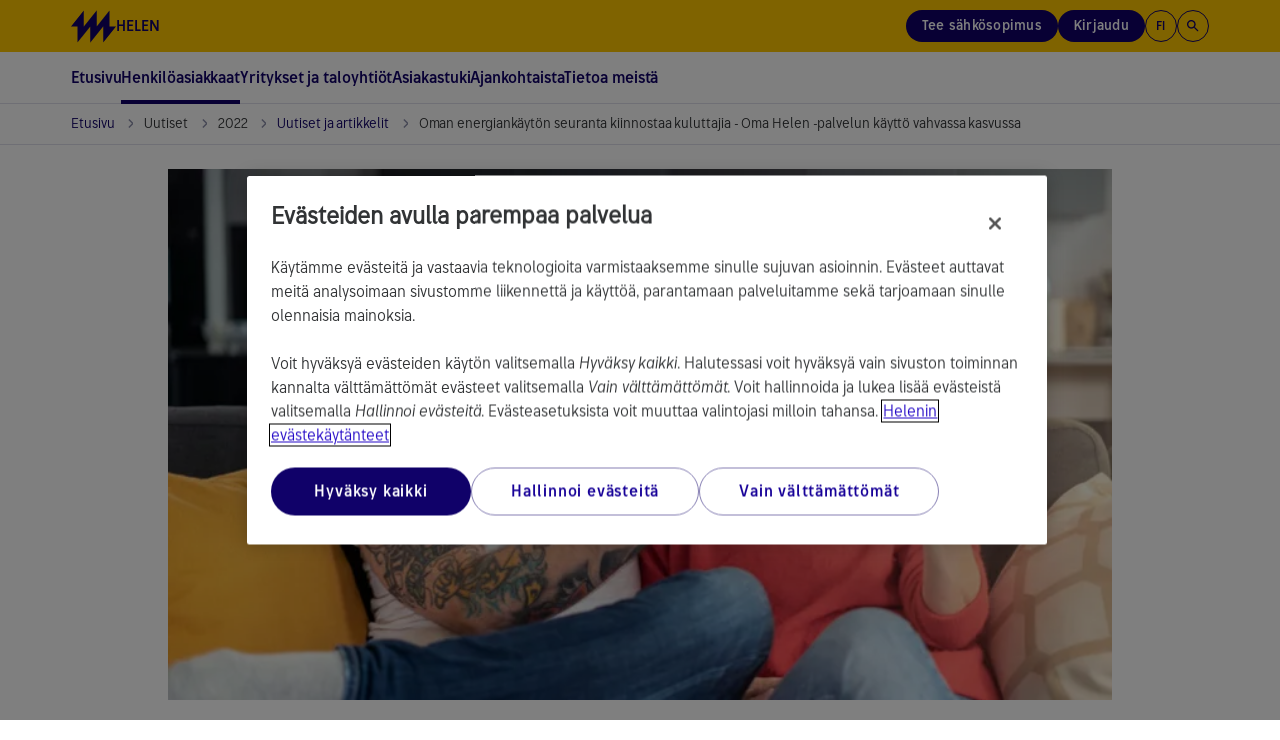

--- FILE ---
content_type: text/html; charset=utf-8
request_url: https://www.helen.fi/uutiset/2022/oman-energiankayton-seuranta-kiinnostaa-kuluttajia
body_size: 23651
content:




<!DOCTYPE html>

<html lang="fi" style="font-family: Arial, Helvetica, sans-serif">
<head>
    <meta charset="utf-8">
    <title>Oman energiank&#xE4;yt&#xF6;n seuranta kiinnostaa kuluttajia - Oma Helen -palvelun k&#xE4;ytt&#xF6; vahvassa kasvussa    | Helen</title>
    <meta name="viewport" content="width=device-width,initial-scale=1">
    <meta http-equiv="X-UA-Compatible" content="IE=edge">
    <meta name="HandheldFriendly" content="true">

        <meta name="description" content="Asiakkaidemme kiinnostus oman energiank&#xE4;yt&#xF6;n seurantaan on kasvanut merkitt&#xE4;v&#xE4;sti energia-asioiden ja energias&#xE4;&#xE4;st&#xF6;suositusten noustua kes&#xE4;ll&#xE4; isosti otsikoihin. T&#xE4;m&#xE4; n&#xE4;kyy muun muassa vuonna 2020 julkaistun Oma Helen -palvelun kasvaneena k&#xE4;ytt&#xE4;j&#xE4;m&#xE4;&#xE4;r&#xE4;n&#xE4;. Palvelun, jossa asiakkaamme voi seurata omaa energiank&#xE4;ytt&#xF6;&#xE4;&#xE4;n jopa tunnin tarkkuudella, oli elokuun alussa ottanut k&#xE4;ytt&#xF6;&#xF6;ns&#xE4; jo 270 000 asiakastamme ja m&#xE4;&#xE4;r&#xE4; kasvaa koko ajan.  " />

        <meta property="og:title" content="Oman energiank&#xE4;yt&#xF6;n seuranta kiinnostaa kuluttajia - Oma Helen -palvelun k&#xE4;ytt&#xF6; vahvassa kasvussa " />

        <meta property="og:description" content="Asiakkaidemme kiinnostus oman energiank&#xE4;yt&#xF6;n seurantaan on kasvanut merkitt&#xE4;v&#xE4;sti energia-asioiden ja energias&#xE4;&#xE4;st&#xF6;suositusten noustua kes&#xE4;ll&#xE4; isosti otsikoihin. T&#xE4;m&#xE4; n&#xE4;kyy muun muassa vuonna 2020 julkaistun Oma Helen -palvelun kasvaneena k&#xE4;ytt&#xE4;j&#xE4;m&#xE4;&#xE4;r&#xE4;n&#xE4;. Palvelun, jossa asiakkaamme voi seurata omaa energiank&#xE4;ytt&#xF6;&#xE4;&#xE4;n jopa tunnin tarkkuudella, oli elokuun alussa ottanut k&#xE4;ytt&#xF6;&#xF6;ns&#xE4; jo 270 000 asiakastamme ja m&#xE4;&#xE4;r&#xE4; kasvaa koko ajan." />

        <meta property="og:image" content="https://www.helen.fi/link/76d35e04c3e0492fb9059b3fbd678726.aspx" />

    
    <meta property="article:published_time" content="2022-08-04T13:05:10&#x2B;03:00" />
    <meta property="idio:published_time_formatted" content="4.8.2022" />

    <meta property="idio:teaser:icon" />
    <meta property="idio:teaser:text" content="Oman energiank&#xE4;yt&#xF6;n seuranta kiinnostaa kuluttajia - Oma Helen -palvelun k&#xE4;ytt&#xF6; vahvassa kasvussa." />

        <meta property="idio:pagePurpose" content="Uutinen" />

<meta property="idio:pagetype" content="NewsPage" />

    <meta property="twitter:card" content="summary_large_image" /><meta property="twitter:title" content="Oman energiankäytön seuranta kiinnostaa kuluttajia - Oma Helen -palvelun käyttö vahvassa kasvussa " /><meta property="twitter:description" content="Asiakkaidemme kiinnostus oman energiankäytön seurantaan on kasvanut merkittävästi energia-asioiden ja energiasäästösuositusten noustua kesällä isosti otsikoihin. Tämä näkyy muun muassa vuonna 2020 julkaistun Oma Helen -palvelun kasvaneena käyttäjämääränä. Palvelun, jossa asiakkaamme voi seurata omaa energiankäyttöään jopa tunnin tarkkuudella, oli elokuun alussa ottanut käyttöönsä jo 270 000 asiakastamme ja määrä kasvaa koko ajan.  " />

    


    <!--[if IE 7]> <html class="ie7"> <![endif]-->
    <!--[if IE 8]> <html class="ie8"> <![endif]-->
    <link rel="stylesheet" type="text/css" href="/Dist/global/css/libs.min.css?v=2.15.9501.21431" />
    <link rel="stylesheet" type="text/css" href="/Dist/global/libs/bootstrap-sass/css/helen-bootstrap.min.css?v=2.15.9501.21431" />
    <link rel="stylesheet" type="text/css" href="/Dist/global/libs/bootstrap-sass/css/helen-bootstrap-theme.min.css?v=2.15.9501.21431" />

            <link rel="stylesheet" type="text/css" href="/Dist/helen/css/helen.min.css?v=2.15.9501.21431" />

    <link rel="shortcut icon" href="/favicon.ico" />
    <link rel="apple-touch-icon-precomposed" href="/favicon-152new.png" />

        <link rel="canonical" href="https://www.helen.fi/uutiset/2022/oman-energiankayton-seuranta-kiinnostaa-kuluttajia" />

    <link href="https://www.helen.fi/en/news/2022/Consumers-are-interested-in-monitoring-their-own-energy-usage" hreflang="en" rel="alternate" /><link href="https://www.helen.fi/sv/nyheter/2022/konsumenterna-intresserade-av-sin-energiforbrukning" hreflang="sv" rel="alternate" /><link href="https://www.helen.fi/uutiset/2022/oman-energiankayton-seuranta-kiinnostaa-kuluttajia" hreflang="fi" rel="alternate" />

<script type="text/javascript">
        var languageCode = 'fi';
        var addressServiceUrl = '/addressapi/';
        var protocol = 'https';
        var mapLanguage = 'fi';
        var mapApiKey = 'AIzaSyB52Z04ujW4V_jnme5ohIy2LJfCnCeGfCc';
        var currentLanguage = 'fi';
        var currentPageId = '60550';
        var cookieProBlockedVideoMessage = '<p>Voit katsoa videon hyväksyttyäsi <a class="js-cookie-pro-modal" href="#">kohdistamisevästeet</a>.</p>';
        var cookieProBlockedAIChatMessage = '<p><strong>Toimivuusevästeet</strong><br /><br />Käyttääksesi Helen-tekoälyapuria sinun tulee <a class="js-cookie-pro-modal" href="#">hyväksyä toimivuusevästeet</a>. Evästeiden avulla voimme tarjota parempia ja yksilöllisempiä toimintoja.</p>';
        var cookieProBlockedPodcastMessage = 'Voit kuunnella podcastin hyväksyttyäsi evästeet. Jos hylkäsit evästeet, voit peruuttaa hylkäyksen <a href="#" class="js-cookie-pro-modal">klikkaamalla tästä</a>.';

highchartsDecimalPoint = ','</script>


                                <script> 
  // Define dataLayer and the gtag function. 
  window.dataLayer = window.dataLayer || []; 
  function gtag(){dataLayer.push(arguments);} 
  
  gtag('set' , 'developer_id.dYWJhMj', true);

  // Default ad_storage to 'denied'. 
  gtag('consent', 'default', { 
        ad_storage: "denied", 
        analytics_storage: "denied", 
        ad_user_data: "denied",
        ad_personalization: "denied", 
'wait_for_update': 500 

  }); 
</script>
<!-- OptanonConsentNoticeStart -->
<script src="https://cookie-cdn.cookiepro.com/scripttemplates/otSDKStub.js" data-document-language="true" type="text/javascript" charset="UTF-8" data-domain-script="290950bc-275c-4433-8981-3cb95c2afe58" ></script>
<script type="text/javascript">
function OptanonWrapper() { }
</script>
<!-- OptanonConsentNoticeEnd -->

<!-- Experimentation -->
<script src="https://cdn.optimizely.com/js/4584199424835584.js"></script>
<!-- ExperimentationEnd -->

<!-- idio Analytics Tracking Code -->
<script type="text/javascript">
    // Set client and delivery

    _iaq = [
        ['client', '025c70e79db74dd99ee46400f33309c7'],
        ['delivery', 333],
        ['track', 'consume']
    ];

    // Include the Idio Analytics JavaScript
    !function(d,s){var ia=d.createElement(s);ia.async=1,s=d.getElementsByTagName(s)[0],ia.src='//s.emea01.idio.episerver.net/ia.js',s.parentNode.insertBefore(ia,s)}(document,'script');
</script>
<!-- / idio Analytics Tracking Code -->

<script type="text/plain" class="optanon-category-C0002">
(function() {
  var didInit = false;
  function initMunchkin() {
    if(didInit === false) {
      didInit = true;
      Munchkin.init('720-PNJ-415');
    }
  }
  var s = document.createElement('script');
  s.type = 'text/javascript';
  s.async = true;
  s.src = '//munchkin.marketo.net/munchkin.js';
  s.onreadystatechange = function() {
    if (this.readyState == 'complete' || this.readyState == 'loaded') {
      initMunchkin();
    }
  };
  s.onload = initMunchkin;
  document.getElementsByTagName('head')[0].appendChild(s);
})();
</script>


                            
    

    <script>
!function(T,l,y){var S=T.location,k="script",D="instrumentationKey",C="ingestionendpoint",I="disableExceptionTracking",E="ai.device.",b="toLowerCase",w="crossOrigin",N="POST",e="appInsightsSDK",t=y.name||"appInsights";(y.name||T[e])&&(T[e]=t);var n=T[t]||function(d){var g=!1,f=!1,m={initialize:!0,queue:[],sv:"5",version:2,config:d};function v(e,t){var n={},a="Browser";return n[E+"id"]=a[b](),n[E+"type"]=a,n["ai.operation.name"]=S&&S.pathname||"_unknown_",n["ai.internal.sdkVersion"]="javascript:snippet_"+(m.sv||m.version),{time:function(){var e=new Date;function t(e){var t=""+e;return 1===t.length&&(t="0"+t),t}return e.getUTCFullYear()+"-"+t(1+e.getUTCMonth())+"-"+t(e.getUTCDate())+"T"+t(e.getUTCHours())+":"+t(e.getUTCMinutes())+":"+t(e.getUTCSeconds())+"."+((e.getUTCMilliseconds()/1e3).toFixed(3)+"").slice(2,5)+"Z"}(),iKey:e,name:"Microsoft.ApplicationInsights."+e.replace(/-/g,"")+"."+t,sampleRate:100,tags:n,data:{baseData:{ver:2}}}}var h=d.url||y.src;if(h){function a(e){var t,n,a,i,r,o,s,c,u,p,l;g=!0,m.queue=[],f||(f=!0,t=h,s=function(){var e={},t=d.connectionString;if(t)for(var n=t.split(";"),a=0;a<n.length;a++){var i=n[a].split("=");2===i.length&&(e[i[0][b]()]=i[1])}if(!e[C]){var r=e.endpointsuffix,o=r?e.location:null;e[C]="https://"+(o?o+".":"")+"dc."+(r||"services.visualstudio.com")}return e}(),c=s[D]||d[D]||"",u=s[C],p=u?u+"/v2/track":d.endpointUrl,(l=[]).push((n="SDK LOAD Failure: Failed to load Application Insights SDK script (See stack for details)",a=t,i=p,(o=(r=v(c,"Exception")).data).baseType="ExceptionData",o.baseData.exceptions=[{typeName:"SDKLoadFailed",message:n.replace(/\./g,"-"),hasFullStack:!1,stack:n+"\nSnippet failed to load ["+a+"] -- Telemetry is disabled\nHelp Link: https://go.microsoft.com/fwlink/?linkid=2128109\nHost: "+(S&&S.pathname||"_unknown_")+"\nEndpoint: "+i,parsedStack:[]}],r)),l.push(function(e,t,n,a){var i=v(c,"Message"),r=i.data;r.baseType="MessageData";var o=r.baseData;return o.message='AI (Internal): 99 message:"'+("SDK LOAD Failure: Failed to load Application Insights SDK script (See stack for details) ("+n+")").replace(/\"/g,"")+'"',o.properties={endpoint:a},i}(0,0,t,p)),function(e,t){if(JSON){var n=T.fetch;if(n&&!y.useXhr)n(t,{method:N,body:JSON.stringify(e),mode:"cors"});else if(XMLHttpRequest){var a=new XMLHttpRequest;a.open(N,t),a.setRequestHeader("Content-type","application/json"),a.send(JSON.stringify(e))}}}(l,p))}function i(e,t){f||setTimeout(function(){!t&&m.core||a()},500)}var e=function(){var n=l.createElement(k);n.src=h;var e=y[w];return!e&&""!==e||"undefined"==n[w]||(n[w]=e),n.onload=i,n.onerror=a,n.onreadystatechange=function(e,t){"loaded"!==n.readyState&&"complete"!==n.readyState||i(0,t)},n}();y.ld<0?l.getElementsByTagName("head")[0].appendChild(e):setTimeout(function(){l.getElementsByTagName(k)[0].parentNode.appendChild(e)},y.ld||0)}try{m.cookie=l.cookie}catch(p){}function t(e){for(;e.length;)!function(t){m[t]=function(){var e=arguments;g||m.queue.push(function(){m[t].apply(m,e)})}}(e.pop())}var n="track",r="TrackPage",o="TrackEvent";t([n+"Event",n+"PageView",n+"Exception",n+"Trace",n+"DependencyData",n+"Metric",n+"PageViewPerformance","start"+r,"stop"+r,"start"+o,"stop"+o,"addTelemetryInitializer","setAuthenticatedUserContext","clearAuthenticatedUserContext","flush"]),m.SeverityLevel={Verbose:0,Information:1,Warning:2,Error:3,Critical:4};var s=(d.extensionConfig||{}).ApplicationInsightsAnalytics||{};if(!0!==d[I]&&!0!==s[I]){var c="onerror";t(["_"+c]);var u=T[c];T[c]=function(e,t,n,a,i){var r=u&&u(e,t,n,a,i);return!0!==r&&m["_"+c]({message:e,url:t,lineNumber:n,columnNumber:a,error:i}),r},d.autoExceptionInstrumented=!0}return m}(y.cfg);function a(){y.onInit&&y.onInit(n)}(T[t]=n).queue&&0===n.queue.length?(n.queue.push(a),n.trackPageView({})):a()}(window,document,{src: "https://js.monitor.azure.com/scripts/b/ai.2.gbl.min.js", crossOrigin: "anonymous", cfg: {instrumentationKey: '0dcefbcf-ec71-41bc-bbba-b131e4fe9215', disableCookiesUsage: false }});
</script>


    
</head>


<body data-responsejs='{"create": [{"prefix": "r"}, {"prefix": "src"}]}'  class="">
    

            <!-- Piwik script PROD -->
<script type="text/javascript">(function(window, document, dataLayerName, id) {
window[dataLayerName]=window[dataLayerName]||[],window[dataLayerName].push({start:(new Date).getTime(),event:"stg.start"});var scripts=document.getElementsByTagName('script')[0],tags=document.createElement('script');
function stgCreateCookie(a,b,c){var d="";if(c){var e=new Date;e.setTime(e.getTime()+24*c*60*60*1e3),d="; expires="+e.toUTCString()}document.cookie=a+"="+b+d+"; path=/"}
var isStgDebug=(window.location.href.match("stg_debug")||document.cookie.match("stg_debug"))&&!window.location.href.match("stg_disable_debug");stgCreateCookie("stg_debug",isStgDebug?1:"",isStgDebug?14:-1);
var qP=[];dataLayerName!=="dataLayer"&&qP.push("data_layer_name="+dataLayerName),isStgDebug&&qP.push("stg_debug");var qPString=qP.length>0?("?"+qP.join("&")):"";
tags.async=!0,tags.src="https://webanalytics.helen.fi/containers/"+id+".js"+qPString,scripts.parentNode.insertBefore(tags,scripts);
!function(a,n,i){a[n]=a[n]||{};for(var c=0;c<i.length;c++)!function(i){a[n][i]=a[n][i]||{},a[n][i].api=a[n][i].api||function(){var a=[].slice.call(arguments,0);"string"==typeof a[0]&&window[dataLayerName].push({event:n+"."+i+":"+a[0],parameters:[].slice.call(arguments,1)})}}(i[c])}(window,"ppms",["tm","cm"]);
})(window, document, 'dataLayer', '6b02dda7-5f86-4844-8d9a-e28af68bfc9f');
</script>
<!-- END Piwik script PROD -->
            <svg xmlns="http://www.w3.org/2000/svg" xmlns:xlink="http://www.w3.org/1999/xlink" width="0" height="0" style="position:absolute">
        <symbol id="logo-helen" viewBox="0 0 273 196">
            <path d="M233.959 98.0517V0.5L155.938 98.0517V0.5L77.9173 98.0517V0.5L0 98.0517H38.9587V195.5L116.979 98.0517V195.5L194.897 98.0517V195.5L272.917 98.0517H233.959Z" />
        </symbol>
        <symbol id="icon-search" viewBox="0 0 24 24">
            <path d="M15.5 14H14.71L14.43 13.73C15.63 12.33 16.25 10.42 15.91 8.39002C15.44 5.61002 13.12 3.39002 10.32 3.05002C6.09001 2.53002 2.53002 6.09001 3.05002 10.32C3.39002 13.12 5.61002 15.44 8.39002 15.91C10.42 16.25 12.33 15.63 13.73 14.43L14 14.71V15.5L18.25 19.75C18.66 20.16 19.33 20.16 19.74 19.75C20.15 19.34 20.15 18.67 19.74 18.26L15.5 14ZM9.50002 14C7.01002 14 5.00002 11.99 5.00002 9.50002C5.00002 7.01002 7.01002 5.00002 9.50002 5.00002C11.99 5.00002 14 7.01002 14 9.50002C14 11.99 11.99 14 9.50002 14Z"></path>
        </symbol>
        <symbol id="icon-arrow-left" viewBox="0 0 9 16">
            <path d="M8.66663 16L0.666626 8L8.66663 0L10.5333 1.86667L4.39996 8L10.5333 14.1333L8.66663 16Z" />
        </symbol>
        <symbol id="icon-arrow-right" viewBox="0 0 9 16">
            <path d="M6.79996 8L0.666626 1.86667L2.53329 0L10.5333 8L2.53329 16L0.666626 14.1333L6.79996 8Z" />
        </symbol>
        <symbol id="icon-arrow-back" viewBox="0 0 16 16">
            <path d="M15 7.00022H3.82998L8.70998 2.12021C9.09998 1.73021 9.09998 1.09021 8.70998 0.700215C8.31998 0.310215 7.68998 0.310215 7.29998 0.700215L0.70998 7.29022C0.31998 7.68021 0.31998 8.31021 0.70998 8.70021L7.29998 15.2902C7.68998 15.6802 8.31998 15.6802 8.70998 15.2902C9.09998 14.9002 9.09998 14.2702 8.70998 13.8802L3.82998 9.00021H15C15.55 9.00021 16 8.55021 16 8.00022C16 7.45021 15.55 7.00022 15 7.00022Z" />
        </symbol>
        <symbol viewBox="0 0 20 20" id="icon-info">
            <path d="M9.16663 14.1665H10.8333V9.1665H9.16663V14.1665ZM9.99996 7.49984C10.2361 7.49984 10.434 7.41998 10.5937 7.26025C10.7534 7.10053 10.8333 6.90262 10.8333 6.6665C10.8333 6.43039 10.7534 6.23248 10.5937 6.07275C10.434 5.91303 10.2361 5.83317 9.99996 5.83317C9.76385 5.83317 9.56593 5.91303 9.40621 6.07275C9.24649 6.23248 9.16663 6.43039 9.16663 6.6665C9.16663 6.90262 9.24649 7.10053 9.40621 7.26025C9.56593 7.41998 9.76385 7.49984 9.99996 7.49984ZM9.99996 18.3332C8.84718 18.3332 7.76385 18.1144 6.74996 17.6769C5.73607 17.2394 4.85413 16.6457 4.10413 15.8957C3.35413 15.1457 2.76038 14.2637 2.32288 13.2498C1.88538 12.2359 1.66663 11.1526 1.66663 9.99984C1.66663 8.84706 1.88538 7.76373 2.32288 6.74984C2.76038 5.73595 3.35413 4.854 4.10413 4.104C4.85413 3.354 5.73607 2.76025 6.74996 2.32275C7.76385 1.88525 8.84718 1.6665 9.99996 1.6665C11.1527 1.6665 12.2361 1.88525 13.25 2.32275C14.2638 2.76025 15.1458 3.354 15.8958 4.104C16.6458 4.854 17.2395 5.73595 17.677 6.74984C18.1145 7.76373 18.3333 8.84706 18.3333 9.99984C18.3333 11.1526 18.1145 12.2359 17.677 13.2498C17.2395 14.2637 16.6458 15.1457 15.8958 15.8957C15.1458 16.6457 14.2638 17.2394 13.25 17.6769C12.2361 18.1144 11.1527 18.3332 9.99996 18.3332ZM9.99996 16.6665C11.8611 16.6665 13.4375 16.0207 14.7291 14.729C16.0208 13.4373 16.6666 11.8609 16.6666 9.99984C16.6666 8.13873 16.0208 6.56234 14.7291 5.27067C13.4375 3.979 11.8611 3.33317 9.99996 3.33317C8.13885 3.33317 6.56246 3.979 5.27079 5.27067C3.97913 6.56234 3.33329 8.13873 3.33329 9.99984C3.33329 11.8609 3.97913 13.4373 5.27079 14.729C6.56246 16.0207 8.13885 16.6665 9.99996 16.6665Z" fill="#100169" />
        </symbol>
        <symbol viewBox="0 -960 960 960" id="icon-tick">
            <path d="M382-240 154-468l57-57 171 171 367-367 57 57-424 424Z"></path>
        </symbol>
    </svg>

    <div class="page-wrapper">
        <header class="page-header">
            <div class="helen2 page-accessibility">
                <a href="#main-content-page" class="focusable">Siirry sisältöön</a>
            </div>
            <div class="helen2">
                    


<div class="header">
    <div class="header-stripe">
        <div class="header-stripe__container">
            <!-- Logo -->
            <a href="/" class="header-stripe__logo" aria-label="Helen.fi-etusivulle">
                <svg class="helen-logo">
                    <use xlink:href="#logo-helen"></use>
                </svg>
                    <span class="">Helen</span>
            </a>
            <!-- /Logo -->

                <!-- Right menu -->
                <nav aria-label="P&#xE4;&#xE4;linkit" class="header-stripe__menu header-stripe__menu--right">
                    <ul>

                            <li class="header-stripe__menu-item header-stripe__menu-item--button hidden-xs hidden-sm">
                                <a href="/sahko/sahkosopimus" 
                                   class="header-stripe__menu-link header-stripe__menu-link--buy-electricity btn js-analytics-push"
                                   data-analytics-event="header_cta_click"
                                   data-analytics-category="user_interaction"
                                   data-analytics-action="header_cta_click"
                                   data-analytics-name="header_cta_click_order_electricity">
                                    Tee s&#xE4;hk&#xF6;sopimus
                                </a>
                            </li>

                            <li class="header-stripe__menu-item header-stripe__menu-item--toggle hidden-sm hidden-xs js-header-popup-menu-toggle">
                                            <button type="button" class="btn header-stripe__menu-link header-stripe__menu-link--login js-analytics-push" id="userBtn"
            aria-haspopup="true"
            aria-expanded="false"
            aria-controls="userMenuDesktop"
            title="Kirjaudu"
            data-analytics-event="header_cta_click"
            data-analytics-category="user_interaction"
            data-analytics-action="header_cta_click"
            data-analytics-name="header_cta_click_login">
Kirjaudu            </button>
                <!--dropdown added with two login options-->
                    <ul aria-labelledby="userBtn" role="menubar" id="userMenuDesktop">
                            <li class="header-stripe__menu-item" role="none">
                                <a href="/kirjautuminen" class="header-stripe__menu-link header-stripe__menu-link--popup" role="menuitem">
                                    Oma Helen
                                </a>
                            </li>
                            <li class="header-stripe__menu-item" role="none">
                                <a href="/yritykset/kirjautuminen" class="header-stripe__menu-link header-stripe__menu-link--popup" role="menuitem">
                                    Yritys Helen
                                </a>
                            </li>
                    </ul>

                            </li>

                        <li class="header-stripe__menu-item header-stripe__menu-item--toggle js-header-popup-menu-toggle">
                            <button type="button" class="btn header-stripe__menu-item--button-circle" id="languageBtn"
                            aria-haspopup="true"
                            aria-expanded="false"
                            aria-controls="languageMenu">
                                fi
                            </button>
                            <ul aria-labelledby="languageBtn" role="menubar" id="languageMenu">
                                    <li class="header-stripe__menu-item" role="none">
                                        <a class="header-stripe__menu-link header-stripe__menu-link--popup active" href="/uutiset/2022/oman-energiankayton-seuranta-kiinnostaa-kuluttajia" aria-label="Suomeksi" role="menuitem">Suomeksi</a>
                                    </li>
                                    <li class="header-stripe__menu-item" role="none">
                                        <a class="header-stripe__menu-link header-stripe__menu-link--popup " href="/sv/nyheter/2022/konsumenterna-intresserade-av-sin-energiforbrukning" aria-label="Svenska" role="menuitem">Svenska</a>
                                    </li>
                                    <li class="header-stripe__menu-item" role="none">
                                        <a class="header-stripe__menu-link header-stripe__menu-link--popup " href="/en/news/2022/Consumers-are-interested-in-monitoring-their-own-energy-usage" aria-label="English" role="menuitem">English</a>
                                    </li>
                            </ul>
                        </li>

                            <li class="header-stripe__menu-item header-stripe__menu-item--search">
                                <button type="button" class="btn js-header-search-open header-stripe__menu-item--button-circle" title="Hae sivustolta">
                                    <svg class="icon-search" width="16" height="16" aria-hidden="true">
                                        <use xlink:href="#icon-search"></use>
                                    </svg>
                                </button>
                            </li>

                            <li class="header-stripe__menu-item header-stripe__menu-item--toggle hidden-md hidden-lg js-header-popup-menu-toggle">
                                            <button type="button" class="btn header-stripe__menu-link header-stripe__menu-link--login js-analytics-push" id="userBtnMobile"
            aria-haspopup="true"
            aria-expanded="false"
            aria-controls="userMenuMobile"
            title="Kirjaudu"
            data-analytics-event="header_cta_click"
            data-analytics-category="user_interaction"
            data-analytics-action="header_cta_click"
            data-analytics-name="header_cta_click_login">
Kirjaudu            </button>
                <!--dropdown added with two login options-->
                    <ul aria-labelledby="userBtnMobile" role="menubar" id="userMenuMobile">
                            <li class="header-stripe__menu-item" role="none">
                                <a href="/kirjautuminen" class="header-stripe__menu-link header-stripe__menu-link--popup" role="menuitem">
                                    Oma Helen
                                </a>
                            </li>
                            <li class="header-stripe__menu-item" role="none">
                                <a href="/yritykset/kirjautuminen" class="header-stripe__menu-link header-stripe__menu-link--popup" role="menuitem">
                                    Yritys Helen
                                </a>
                            </li>
                    </ul>

                            </li>
                    </ul>
                </nav>
                <!-- Mobile menu toggler -->
                <button type="button" class="btn header-stripe__toggler js-mobile-menu-toggler hidden-md hidden-lg" aria-expanded="false" aria-haspopup="true" aria-controls="main-menu" aria-label="P&#xE4;&#xE4;navigaatio">
                    <div class="header-stripe__toggler-icon ">
                        <span class="header-stripe__toggler-line"></span>
                        <span class="header-stripe__toggler-line"></span>
                        <span class="header-stripe__toggler-line"></span>
                        <span class="header-stripe__toggler-line"></span>
                    </div>
                </button>
                <!-- /Mobile menu toggler -->
        </div>
    </div>

        <div class="header-content">
            <!-- Main menu -->
            <nav aria-label="P&#xE4;&#xE4;navigaatio">
                <span class="visuallyhidden">Siirry navigaatiossa nuolin&#xE4;pp&#xE4;imill&#xE4;. Avaa ja sulje alanavigaatio v&#xE4;lily&#xF6;ntin&#xE4;pp&#xE4;imell&#xE4;. Voit sulkea avatun alavalikon my&#xF6;s ESC-n&#xE4;pp&#xE4;imell&#xE4;.</span>
                <ul class="main-menu main-menu--first-level" id="main-menu" role="menubar">

                        <li class="main-menu__item main-menu__item--home" role="none">
                            <a href="/" class="main-menu__link main-menu__link--first-level home " role="menuitem" >
                                Etusivu
                            </a>
                        </li>

                            <li class="main-menu__item" id="5" role="none">

                                <button type="button" class="main-menu__link main-menu__link--first-level js-category-toggler main-menu__link--active " role="menuitem" aria-expanded="false" aria-controls="5-submenu" aria-haspopup="true">
                                    Henkil&#xF6;asiakkaat
                                    <svg aria-hidden="true" width="7" height="11">
                                        <use xlink:href="#icon-arrow-right"></use>
                                    </svg>
                                </button>
                                <!-- Main menu - second level -->
                                    <div class="main-menu__wrapper " hidden="hidden">
                                        <div class="main-menu__wrapper-inner">
                                            <ul class="main-menu main-menu__submenu " id="5-submenu" role="menu">

                                                        <!-- Main menu - third level -->
                                                            <li class="main-menu__item " id="19900" role="none">
                                                                <button type="button" class="main-menu__link main-menu__link--has-submenu js-category-toggler" aria-controls="19900submenu2" aria-expanded="false" role="menuitem">
                                                                    S&#xE4;hk&#xF6;
                                                                    <svg aria-hidden="true" width="7" height="11">
                                                                        <use xlink:href="#icon-arrow-right"></use>
                                                                    </svg>
                                                                </button>
                                                                <div class="main-menu__wrapper js-sub-submenu">
                                                                    <div class="main-menu main-menu--beyond" id="19900submenu2" role="menu">
                                                                                <div class="main-menu__col" role="none">
                                                                                        <div class="main-menu__item " id="147" role="none">
                                                                                            <a href="/sahko/sahkosopimus" class="main-menu__link" role="menuitem" >Tee s&#xE4;hk&#xF6;sopimus</a>
                                                                                        </div>
                                                                                        <div class="main-menu__item " id="84041" role="none">
                                                                                            <a href="/sahko/valinta-apuri" class="main-menu__link" role="menuitem" >S&#xE4;hk&#xF6;sopimuksen valinta-apuri</a>
                                                                                        </div>
                                                                                        <div class="main-menu__item " id="65824" role="none">
                                                                                            <a href="/sahko/sahkon-lisapalvelut" class="main-menu__link" role="menuitem" >S&#xE4;hk&#xF6;n lis&#xE4;palvelut</a>
                                                                                        </div>
                                                                                        <div class="main-menu__item " id="74954" role="none">
                                                                                            <a href="/sahko/tietoa-sahkosopimuksen-vaihtamisesta" class="main-menu__link" role="menuitem" >S&#xE4;hk&#xF6;sopimuksen vaihtaminen</a>
                                                                                        </div>
                                                                                        <div class="main-menu__item " id="419" role="none">
                                                                                            <a href="/sahko/muuttajille" class="main-menu__link" role="menuitem" >Muuttajalle</a>
                                                                                        </div>
                                                                                </div>
                                                                                <div class="main-menu__col" role="none">
                                                                                        <div class="main-menu__item " id="84095" role="none">
                                                                                            <a href="/sahko/sahkosopimus-opiskelijalle" class="main-menu__link" role="menuitem" >S&#xE4;hk&#xF6;sopimus opiskelijalle</a>
                                                                                        </div>
                                                                                        <div class="main-menu__item " id="78839" role="none">
                                                                                            <a href="/sahko/sahkon-hinta" class="main-menu__link" role="menuitem" >S&#xE4;hk&#xF6;n hinta nyt</a>
                                                                                        </div>
                                                                                        <div class="main-menu__item " id="161" role="none">
                                                                                            <a href="/sahko/porssisahko" class="main-menu__link" role="menuitem" >P&#xF6;rssis&#xE4;hk&#xF6;</a>
                                                                                        </div>
                                                                                        <div class="main-menu__item " id="95269" role="none">
                                                                                            <a href="/sahko/kiinnita-sahkon-hinta" class="main-menu__link" role="menuitem" >Kiinnit&#xE4; s&#xE4;hk&#xF6;n hinta talveksi</a>
                                                                                        </div>
                                                                                        <div class="main-menu__item " id="44792" role="none">
                                                                                            <a href="/sahko/oma-helen" class="main-menu__link" role="menuitem" >Oma Helen</a>
                                                                                        </div>
                                                                                </div>
                                                                    </div>
                                                                    <!-- /Main menu - third level -->
                                                                </div>
                                                            </li>
                                                        <!-- Main menu - third level -->
                                                            <li class="main-menu__item " id="19905" role="none">
                                                                <button type="button" class="main-menu__link main-menu__link--has-submenu js-category-toggler" aria-controls="19905submenu2" aria-expanded="false" role="menuitem">
                                                                    Kaukol&#xE4;mp&#xF6;
                                                                    <svg aria-hidden="true" width="7" height="11">
                                                                        <use xlink:href="#icon-arrow-right"></use>
                                                                    </svg>
                                                                </button>
                                                                <div class="main-menu__wrapper js-sub-submenu">
                                                                    <div class="main-menu main-menu--beyond" id="19905submenu2" role="menu">
                                                                                <div class="main-menu__col" role="none">
                                                                                        <div class="main-menu__item " id="12784" role="none">
                                                                                            <a href="/kaukolampo/kaukolampo" class="main-menu__link" role="menuitem" >Kaukol&#xE4;mp&#xF6; pientaloon</a>
                                                                                        </div>
                                                                                        <div class="main-menu__item " id="12785" role="none">
                                                                                            <a href="/kaukolampo/kaukolampoon-liittyminen" class="main-menu__link" role="menuitem" >Kaukol&#xE4;mp&#xF6;&#xF6;n liittyminen</a>
                                                                                        </div>
                                                                                        <div class="main-menu__item " id="12786" role="none">
                                                                                            <a href="/kaukolampo/hinnat" class="main-menu__link" role="menuitem" >Kaukol&#xE4;mm&#xF6;n hinnat</a>
                                                                                        </div>
                                                                                        <div class="main-menu__item " id="12789" role="none">
                                                                                            <a href="/kaukolampo/nykyisille-asiakkaille" class="main-menu__link" role="menuitem" >Tietoa nykyasiakkaalle</a>
                                                                                        </div>
                                                                                        <div class="main-menu__item " id="77848" role="none">
                                                                                            <a href="/kaukolampo/lammon-yhteystiedot" class="main-menu__link" role="menuitem" >L&#xE4;mm&#xF6;n yhteystiedot</a>
                                                                                        </div>
                                                                                </div>
                                                                    </div>
                                                                    <!-- /Main menu - third level -->
                                                                </div>
                                                            </li>
                                                        <!-- Main menu - third level -->
                                                            <li class="main-menu__item " id="41163" role="none">
                                                                <button type="button" class="main-menu__link main-menu__link--has-submenu js-category-toggler" aria-controls="41163submenu2" aria-expanded="false" role="menuitem">
                                                                    S&#xE4;hk&#xF6;auton lataus
                                                                    <svg aria-hidden="true" width="7" height="11">
                                                                        <use xlink:href="#icon-arrow-right"></use>
                                                                    </svg>
                                                                </button>
                                                                <div class="main-menu__wrapper js-sub-submenu">
                                                                    <div class="main-menu main-menu--beyond" id="41163submenu2" role="menu">
                                                                                <div class="main-menu__col" role="none">
                                                                                        <div class="main-menu__item " id="29160" role="none">
                                                                                            <a href="/sahkoauton-lataus/sahkoautojen-julkinen-latausverkosto" class="main-menu__link" role="menuitem" >S&#xE4;hk&#xF6;autojen julkinen latausverkosto</a>
                                                                                        </div>
                                                                                        <div class="main-menu__item " id="66159" role="none">
                                                                                            <a href="/sahkoauton-lataus/helen-lataus" class="main-menu__link" role="menuitem" >Helen Lataus Oma Heleniss&#xE4;</a>
                                                                                        </div>
                                                                                        <div class="main-menu__item " id="93075" role="none">
                                                                                            <a href="/yritykset/sahkoauton-lataus-yrityksille/sahkoauton-lataus-yrityksille/yrityskortti" class="main-menu__link" role="menuitem" >Helen Lataus Yrityskortti</a>
                                                                                        </div>
                                                                                </div>
                                                                    </div>
                                                                    <!-- /Main menu - third level -->
                                                                </div>
                                                            </li>
                                                        <!-- Main menu - third level -->
                                                            <li class="main-menu__item " id="27494" role="none">
                                                                <button type="button" class="main-menu__link main-menu__link--has-submenu js-category-toggler" aria-controls="27494submenu2" aria-expanded="false" role="menuitem">
                                                                    Aurinkopaneelit
                                                                    <svg aria-hidden="true" width="7" height="11">
                                                                        <use xlink:href="#icon-arrow-right"></use>
                                                                    </svg>
                                                                </button>
                                                                <div class="main-menu__wrapper js-sub-submenu">
                                                                    <div class="main-menu main-menu--beyond" id="27494submenu2" role="menu">
                                                                                <div class="main-menu__col" role="none">
                                                                                        <div class="main-menu__item " id="13479" role="none">
                                                                                            <a href="/aurinkopaneelit/aurinkopaneelipaketit" class="main-menu__link" role="menuitem" >Aurinkopaneelit kotiin</a>
                                                                                        </div>
                                                                                        <div class="main-menu__item " id="13563" role="none">
                                                                                            <a href="/aurinkopaneelit/pientuotannon-osto" class="main-menu__link" role="menuitem" >Aurinkos&#xE4;hk&#xF6;n myynti verkkoon</a>
                                                                                        </div>
                                                                                        <div class="main-menu__item " id="11067" role="none">
                                                                                            <a href="/aurinkopaneelit/aurinkosahko" class="main-menu__link" role="menuitem" >Vuokraa aurinkopaneeli</a>
                                                                                        </div>
                                                                                </div>
                                                                    </div>
                                                                    <!-- /Main menu - third level -->
                                                                </div>
                                                            </li>
                                            </ul>
                                        </div>
                                    </div>
                                <!-- /Main menu - second level -->
                            </li>
                            <li class="main-menu__item" id="41094" role="none">

                                <button type="button" class="main-menu__link main-menu__link--first-level js-category-toggler  " role="menuitem" aria-expanded="false" aria-controls="41094-submenu" aria-haspopup="true">
                                    Yritykset ja taloyhti&#xF6;t
                                    <svg aria-hidden="true" width="7" height="11">
                                        <use xlink:href="#icon-arrow-right"></use>
                                    </svg>
                                </button>
                                <!-- Main menu - second level -->
                                    <div class="main-menu__wrapper " hidden="hidden">
                                        <div class="main-menu__wrapper-inner">
                                            <ul class="main-menu main-menu__submenu " id="41094-submenu" role="menu">

                                                    <li class="main-menu__item main-menu__item--main-category" role="none">
                                                        <a href="/yritykset/yritykset-ja-taloyhtiot" class="main-menu__link" role="menuitem">Yrityksille ja taloyhti&#xF6;ille</a>
                                                    </li>
                                                        <!-- Main menu - third level -->
                                                            <li class="main-menu__item " id="41095" role="none">
                                                                <button type="button" class="main-menu__link main-menu__link--has-submenu js-category-toggler" aria-controls="41095submenu2" aria-expanded="false" role="menuitem">
                                                                    S&#xE4;hk&#xF6;
                                                                    <svg aria-hidden="true" width="7" height="11">
                                                                        <use xlink:href="#icon-arrow-right"></use>
                                                                    </svg>
                                                                </button>
                                                                <div class="main-menu__wrapper js-sub-submenu">
                                                                    <div class="main-menu main-menu--beyond" id="41095submenu2" role="menu">
                                                                                <div class="main-menu__col" role="none">
                                                                                        <div class="main-menu__item " id="21909" role="none">
                                                                                            <a href="/yritykset/sahkoa-yrityksille/sahkotuotteet-yritykselle" class="main-menu__link" role="menuitem" >S&#xE4;hk&#xF6;sopimukset pienille ja keskisuurille yrityksille (alle 300 MWh)</a>
                                                                                        </div>
                                                                                        <div class="main-menu__item " id="51130" role="none">
                                                                                            <a href="/yritykset/sahkoa-yrityksille/sahkosopimukset-suuryrityksille" class="main-menu__link" role="menuitem" >S&#xE4;hk&#xF6;sopimukset suuryrityksille (yli 300 MWh)</a>
                                                                                        </div>
                                                                                        <div class="main-menu__item " id="65922" role="none">
                                                                                            <a href="/yritykset/sahkoa-yrityksille/sahkosopimus-taloyhtioon" class="main-menu__link" role="menuitem" >S&#xE4;hk&#xF6;sopimukset taloyhti&#xF6;ille</a>
                                                                                        </div>
                                                                                        <div class="main-menu__item " id="19932" role="none">
                                                                                            <a href="/yritykset/sahkoa-yrityksille/sahkosopimukset-isannoitsijoille" class="main-menu__link" role="menuitem" >S&#xE4;hk&#xF6;sopimukset is&#xE4;nn&#xF6;itsij&#xF6;ille</a>
                                                                                        </div>
                                                                                        <div class="main-menu__item " id="74390" role="none">
                                                                                            <a href="/yritykset/sahkoa-yrityksille/lisatuotteet-ja-palvelut" class="main-menu__link" role="menuitem" >Lis&#xE4;tuotteet ja palvelut</a>
                                                                                        </div>
                                                                                </div>
                                                                                <div class="main-menu__col" role="none">
                                                                                        <div class="main-menu__item " id="52113" role="none">
                                                                                            <a href="/yritykset/sahkoa-yrityksille/kulutuksen-hallinta-ja-optimointi" class="main-menu__link" role="menuitem" >Kulutuksen hallinta ja optimointi</a>
                                                                                        </div>
                                                                                        <div class="main-menu__item " id="74417" role="none">
                                                                                            <a href="/yritykset/sahkoa-yrityksille/nykyisen-asiakkaan-palvelut" class="main-menu__link" role="menuitem" >Nykyisen asiakkaan palvelut</a>
                                                                                        </div>
                                                                                        <div class="main-menu__item " id="94089" role="none">
                                                                                            <a href="/yritykset/sahkoa-yrityksille/tietoa-varttihinnoitteluun-siirtymisesta" class="main-menu__link" role="menuitem" >Tietoa varttihinnoitteluun siirtymisest&#xE4;</a>
                                                                                        </div>
                                                                                </div>
                                                                    </div>
                                                                    <!-- /Main menu - third level -->
                                                                </div>
                                                            </li>
                                                        <!-- Main menu - third level -->
                                                            <li class="main-menu__item " id="41096" role="none">
                                                                <button type="button" class="main-menu__link main-menu__link--has-submenu js-category-toggler" aria-controls="41096submenu2" aria-expanded="false" role="menuitem">
                                                                    Kaukol&#xE4;mp&#xF6;
                                                                    <svg aria-hidden="true" width="7" height="11">
                                                                        <use xlink:href="#icon-arrow-right"></use>
                                                                    </svg>
                                                                </button>
                                                                <div class="main-menu__wrapper js-sub-submenu">
                                                                    <div class="main-menu main-menu--beyond" id="41096submenu2" role="menu">
                                                                                <div class="main-menu__col" role="none">
                                                                                        <div class="main-menu__item " id="22" role="none">
                                                                                            <a href="/yritykset/lampoa-yrityksille/kaukolampo-yrityksille" class="main-menu__link" role="menuitem" >Kaukol&#xE4;mp&#xF6; yrityksille</a>
                                                                                        </div>
                                                                                        <div class="main-menu__item " id="40945" role="none">
                                                                                            <a href="/yritykset/lampoa-yrityksille/kaukolampo-taloyhtiossa" class="main-menu__link" role="menuitem" >Kaukol&#xE4;mp&#xF6; taloyhti&#xF6;ss&#xE4;</a>
                                                                                        </div>
                                                                                        <div class="main-menu__item " id="8525" role="none">
                                                                                            <a href="/yritykset/lampoa-yrityksille/hinnat" class="main-menu__link" role="menuitem" >Kaukol&#xE4;mm&#xF6;n hinnat</a>
                                                                                        </div>
                                                                                        <div class="main-menu__item " id="8530" role="none">
                                                                                            <a href="/yritykset/lampoa-yrityksille/kaukolampoon-liittyminen" class="main-menu__link" role="menuitem" >Kaukol&#xE4;mp&#xF6;&#xF6;n liittyminen</a>
                                                                                        </div>
                                                                                        <div class="main-menu__item " id="41070" role="none">
                                                                                            <a href="/yritykset/lampoa-yrityksille/tietoa-yritysasiakkaalle" class="main-menu__link" role="menuitem" >Tietoa nykyisille asiakkaille</a>
                                                                                        </div>
                                                                                </div>
                                                                                <div class="main-menu__col" role="none">
                                                                                        <div class="main-menu__item " id="41086" role="none">
                                                                                            <a href="/yritykset/lampoa-yrityksille/tekninen-suunnittelu" class="main-menu__link" role="menuitem" >Suunnittelijoille ja urakoitsijoille</a>
                                                                                        </div>
                                                                                        <div class="main-menu__item " id="40998" role="none">
                                                                                            <a href="/yritykset/lampoa-yrityksille/lammon-yhteystiedot" class="main-menu__link" role="menuitem" >L&#xE4;mm&#xF6;n yhteystiedot</a>
                                                                                        </div>
                                                                                </div>
                                                                    </div>
                                                                    <!-- /Main menu - third level -->
                                                                </div>
                                                            </li>
                                                        <!-- Main menu - third level -->
                                                            <li class="main-menu__item " id="41098" role="none">
                                                                <button type="button" class="main-menu__link main-menu__link--has-submenu js-category-toggler" aria-controls="41098submenu2" aria-expanded="false" role="menuitem">
                                                                    J&#xE4;&#xE4;hdytys
                                                                    <svg aria-hidden="true" width="7" height="11">
                                                                        <use xlink:href="#icon-arrow-right"></use>
                                                                    </svg>
                                                                </button>
                                                                <div class="main-menu__wrapper js-sub-submenu">
                                                                    <div class="main-menu main-menu--beyond" id="41098submenu2" role="menu">
                                                                                <div class="main-menu__col" role="none">
                                                                                        <div class="main-menu__item " id="41026" role="none">
                                                                                            <a href="/yritykset/jaahdytys/jaahdytysta-yrityksille" class="main-menu__link" role="menuitem" >J&#xE4;&#xE4;hdytysratkaisut yrityksille</a>
                                                                                        </div>
                                                                                        <div class="main-menu__item " id="41000" role="none">
                                                                                            <a href="/yritykset/jaahdytys/jaahdytysta-taloyhtioon" class="main-menu__link" role="menuitem" >J&#xE4;&#xE4;hdytyst&#xE4; taloyhti&#xF6;&#xF6;n</a>
                                                                                        </div>
                                                                                        <div class="main-menu__item " id="57749" role="none">
                                                                                            <a href="/yritykset/jaahdytys/jaahdytysratkaisut-datakeskuksille" class="main-menu__link" role="menuitem" >J&#xE4;&#xE4;hdytysratkaisut datakeskuksille</a>
                                                                                        </div>
                                                                                        <div class="main-menu__item " id="12901" role="none">
                                                                                            <a href="/yritykset/jaahdytys/jaahdytysasiakkaalle" class="main-menu__link" role="menuitem" >Tietoa j&#xE4;&#xE4;hdytysasiakkaalle</a>
                                                                                        </div>
                                                                                        <div class="main-menu__item " id="41090" role="none">
                                                                                            <a href="/yritykset/jaahdytys/tekninen-suunnittelu" class="main-menu__link" role="menuitem" >Tietoa suunnittelijoille ja urakoitsijoille</a>
                                                                                        </div>
                                                                                </div>
                                                                                <div class="main-menu__col" role="none">
                                                                                        <div class="main-menu__item " id="66637" role="none">
                                                                                            <a href="/yritykset/jaahdytys/jaahdytyksen-hinnoittelu" class="main-menu__link" role="menuitem" >J&#xE4;&#xE4;hdytyksen hinnoittelu</a>
                                                                                        </div>
                                                                                </div>
                                                                    </div>
                                                                    <!-- /Main menu - third level -->
                                                                </div>
                                                            </li>
                                                        <!-- Main menu - third level -->
                                                            <li class="main-menu__item " id="41102" role="none">
                                                                <button type="button" class="main-menu__link main-menu__link--has-submenu js-category-toggler" aria-controls="41102submenu2" aria-expanded="false" role="menuitem">
                                                                    S&#xE4;hk&#xF6;auton lataus
                                                                    <svg aria-hidden="true" width="7" height="11">
                                                                        <use xlink:href="#icon-arrow-right"></use>
                                                                    </svg>
                                                                </button>
                                                                <div class="main-menu__wrapper js-sub-submenu">
                                                                    <div class="main-menu main-menu--beyond" id="41102submenu2" role="menu">
                                                                                <div class="main-menu__col" role="none">
                                                                                        <div class="main-menu__item " id="30607" role="none">
                                                                                            <a href="/yritykset/sahkoauton-lataus-yrityksille/sahkoauton-lataus-yrityksille" class="main-menu__link" role="menuitem" >S&#xE4;hk&#xF6;auton lataus yrityksille</a>
                                                                                        </div>
                                                                                        <div class="main-menu__item " id="13482" role="none">
                                                                                            <a href="/yritykset/sahkoauton-lataus-yrityksille/sahkoautojen-latauspisteet" class="main-menu__link" role="menuitem" >S&#xE4;hk&#xF6;autojen lataus taloyhti&#xF6;ss&#xE4;</a>
                                                                                        </div>
                                                                                        <div class="main-menu__item " id="83351" role="none">
                                                                                            <a href="https://rekisteroidy.lataus.helen.fi/register" class="main-menu__link" role="menuitem" >Rekister&#xF6;idy Helen Kiinteist&#xF6;lataus -k&#xE4;ytt&#xE4;j&#xE4;ksi</a>
                                                                                        </div>
                                                                                </div>
                                                                    </div>
                                                                    <!-- /Main menu - third level -->
                                                                </div>
                                                            </li>
                                            </ul>
                                        </div>
                                    </div>
                                <!-- /Main menu - second level -->
                            </li>
                            <li class="main-menu__item" id="90300" role="none">

                                <button type="button" class="main-menu__link main-menu__link--first-level js-category-toggler  " role="menuitem" aria-expanded="false" aria-controls="90300-submenu" aria-haspopup="true">
                                    Asiakastuki
                                    <svg aria-hidden="true" width="7" height="11">
                                        <use xlink:href="#icon-arrow-right"></use>
                                    </svg>
                                </button>
                                <!-- Main menu - second level -->
                                    <div class="main-menu__wrapper main-menu__wrapper--compact" hidden="hidden">
                                        <div class="main-menu__wrapper-inner">
                                            <ul class="main-menu main-menu__submenu main-menu__submenu--compact" id="90300-submenu" role="menu">

                                                        <li class="main-menu__item " id="90300" role="none" data-tab-id="93977">
                                                            <a href="/asiakastuki?tab=henkiloasiakkaat" class="main-menu__link" role="menuitem" >Henkil&#xF6;asiakkaat</a>
                                                        </li>
                                                        <li class="main-menu__item " id="90300" role="none" data-tab-id="93978">
                                                            <a href="/asiakastuki?tab=yritykset" class="main-menu__link" role="menuitem" >Yritykset</a>
                                                        </li>
                                                        <li class="main-menu__item " id="90300" role="none" data-tab-id="93979">
                                                            <a href="/asiakastuki?tab=taloyhtiot" class="main-menu__link" role="menuitem" >Taloyhti&#xF6;t</a>
                                                        </li>
                                            </ul>
                                        </div>
                                    </div>
                                <!-- /Main menu - second level -->
                            </li>
                            <li class="main-menu__item" id="63916" role="none">

                                <button type="button" class="main-menu__link main-menu__link--first-level js-category-toggler  " role="menuitem" aria-expanded="false" aria-controls="63916-submenu" aria-haspopup="true">
                                    Ajankohtaista
                                    <svg aria-hidden="true" width="7" height="11">
                                        <use xlink:href="#icon-arrow-right"></use>
                                    </svg>
                                </button>
                                <!-- Main menu - second level -->
                                    <div class="main-menu__wrapper main-menu__wrapper--compact" hidden="hidden">
                                        <div class="main-menu__wrapper-inner">
                                            <ul class="main-menu main-menu__submenu main-menu__submenu--compact" id="63916-submenu" role="menu">

                                                        <li class="main-menu__item " id="72191" role="none" data-tab-id="">
                                                            <a href="/ajankohtaista/uutiset-ja-artikkelit" class="main-menu__link" role="menuitem" >Uutiset ja artikkelit</a>
                                                        </li>
                                                        <li class="main-menu__item " id="8231" role="none" data-tab-id="">
                                                            <a href="/ajankohtaista/jakelukeskeytykset" class="main-menu__link" role="menuitem" >Jakelukeskeytykset ja ty&#xF6;maat</a>
                                                        </li>
                                                        <li class="main-menu__item " id="61194" role="none" data-tab-id="">
                                                            <a href="/ajankohtaista/ajankohtaista-sahkosta" class="main-menu__link" role="menuitem" >Ajankohtaista s&#xE4;hk&#xF6;st&#xE4;</a>
                                                        </li>
                                                        <li class="main-menu__item " id="94058" role="none" data-tab-id="">
                                                            <a href="/ajankohtaista/siina-on-energiaa" class="main-menu__link" role="menuitem" >Siin&#xE4; on energiaa</a>
                                                        </li>
                                                        <li class="main-menu__item " id="94090" role="none" data-tab-id="">
                                                            <a href="/sahko/tietoa-varttihinnoitteluun-siirtymisesta" class="main-menu__link" role="menuitem" >Tietoa varttihinnoitteluun siirtymisest&#xE4;</a>
                                                        </li>
                                            </ul>
                                        </div>
                                    </div>
                                <!-- /Main menu - second level -->
                            </li>
                            <li class="main-menu__item" id="24467" role="none">

                                <button type="button" class="main-menu__link main-menu__link--first-level js-category-toggler  " role="menuitem" aria-expanded="false" aria-controls="24467-submenu" aria-haspopup="true">
                                    Tietoa meist&#xE4;
                                    <svg aria-hidden="true" width="7" height="11">
                                        <use xlink:href="#icon-arrow-right"></use>
                                    </svg>
                                </button>
                                <!-- Main menu - second level -->
                                    <div class="main-menu__wrapper " hidden="hidden">
                                        <div class="main-menu__wrapper-inner">
                                            <ul class="main-menu main-menu__submenu " id="24467-submenu" role="menu">

                                                        <!-- Main menu - third level -->
                                                            <li class="main-menu__item " id="24470" role="none">
                                                                <button type="button" class="main-menu__link main-menu__link--has-submenu js-category-toggler" aria-controls="24470submenu2" aria-expanded="false" role="menuitem">
                                                                    Helen
                                                                    <svg aria-hidden="true" width="7" height="11">
                                                                        <use xlink:href="#icon-arrow-right"></use>
                                                                    </svg>
                                                                </button>
                                                                <div class="main-menu__wrapper js-sub-submenu">
                                                                    <div class="main-menu main-menu--beyond" id="24470submenu2" role="menu">
                                                                                <div class="main-menu__col" role="none">
                                                                                        <div class="main-menu__item " id="24472" role="none">
                                                                                            <a href="/tietoa-meista/helen/toimintamme" class="main-menu__link" role="menuitem" >Toimintamme</a>
                                                                                        </div>
                                                                                        <div class="main-menu__item " id="21885" role="none">
                                                                                            <a href="/tietoa-meista/helen/strategia" class="main-menu__link" role="menuitem" >Strategia</a>
                                                                                        </div>
                                                                                        <div class="main-menu__item " id="307" role="none">
                                                                                            <a href="/tietoa-meista/helen/historia" class="main-menu__link" role="menuitem" >Historia</a>
                                                                                        </div>
                                                                                        <div class="main-menu__item " id="321" role="none">
                                                                                            <a href="/tietoa-meista/helen/helen-konserni" class="main-menu__link" role="menuitem" >Helen-konserni</a>
                                                                                        </div>
                                                                                        <div class="main-menu__item " id="317" role="none">
                                                                                            <a href="/tietoa-meista/helen/organisaatiomme" class="main-menu__link" role="menuitem" >Organisaatio</a>
                                                                                        </div>
                                                                                </div>
                                                                                <div class="main-menu__col" role="none">
                                                                                        <div class="main-menu__item " id="12985" role="none">
                                                                                            <a href="/tietoa-meista/helen/hallitus" class="main-menu__link" role="menuitem" >Hallitus</a>
                                                                                        </div>
                                                                                        <div class="main-menu__item " id="20765" role="none">
                                                                                            <a href="/tietoa-meista/helen/hyva-hallintotapa" class="main-menu__link" role="menuitem" >Hyv&#xE4; hallintotapa</a>
                                                                                        </div>
                                                                                        <div class="main-menu__item " id="66167" role="none">
                                                                                            <a href="/tietoa-meista/helen/yhteiskuntasuhteet" class="main-menu__link" role="menuitem" >Yhteiskuntasuhteet</a>
                                                                                        </div>
                                                                                        <div class="main-menu__item " id="82594" role="none">
                                                                                            <a href="/tietoa-meista/helen/kestava-rahoitus" class="main-menu__link" role="menuitem" >Kest&#xE4;v&#xE4; rahoitus</a>
                                                                                        </div>
                                                                                        <div class="main-menu__item " id="29794" role="none">
                                                                                            <a href="/tietoa-meista/helen/raportit-ja-julkaisut" class="main-menu__link" role="menuitem" >Raportit ja julkaisut</a>
                                                                                        </div>
                                                                                </div>
                                                                    </div>
                                                                    <!-- /Main menu - third level -->
                                                                </div>
                                                            </li>
                                                        <!-- Main menu - third level -->
                                                            <li class="main-menu__item " id="24469" role="none">
                                                                <button type="button" class="main-menu__link main-menu__link--has-submenu js-category-toggler" aria-controls="24469submenu2" aria-expanded="false" role="menuitem">
                                                                    Energia
                                                                    <svg aria-hidden="true" width="7" height="11">
                                                                        <use xlink:href="#icon-arrow-right"></use>
                                                                    </svg>
                                                                </button>
                                                                <div class="main-menu__wrapper js-sub-submenu">
                                                                    <div class="main-menu main-menu--beyond" id="24469submenu2" role="menu">
                                                                                <div class="main-menu__col" role="none">
                                                                                        <div class="main-menu__item " id="799" role="none">
                                                                                            <a href="/tietoa-meista/energia/energian-alkupera" class="main-menu__link" role="menuitem" >Energian alkuper&#xE4;</a>
                                                                                        </div>
                                                                                        <div class="main-menu__item " id="23608" role="none">
                                                                                            <a href="/tietoa-meista/energia/sahkon-ja-lammon-ominaispaastot" class="main-menu__link" role="menuitem" >Energian ominaisp&#xE4;&#xE4;st&#xF6;t</a>
                                                                                        </div>
                                                                                        <div class="main-menu__item " id="90117" role="none">
                                                                                            <a href="/tietoa-meista/energia/lampo-ja-jaahdytys" class="main-menu__link" role="menuitem" >L&#xE4;mp&#xF6; ja j&#xE4;&#xE4;hdytys</a>
                                                                                        </div>
                                                                                        <div class="main-menu__item " id="90150" role="none">
                                                                                            <a href="/tietoa-meista/energia/lammon-ja-jaahdytyksen-hankkeet" class="main-menu__link" role="menuitem" >L&#xE4;mm&#xF6;n ja j&#xE4;&#xE4;hdytyksen hankkeet</a>
                                                                                        </div>
                                                                                        <div class="main-menu__item " id="71833" role="none">
                                                                                            <a href="/tietoa-meista/energia/eiranrannan-lampopumppulaitos" class="main-menu__link" role="menuitem" >Eiranrannan l&#xE4;mp&#xF6;pumppulaitos</a>
                                                                                        </div>
                                                                                </div>
                                                                                <div class="main-menu__col" role="none">
                                                                                        <div class="main-menu__item " id="91120" role="none">
                                                                                            <a href="/tietoa-meista/energia/tuulivoima" class="main-menu__link" role="menuitem" >Tuulivoima</a>
                                                                                        </div>
                                                                                        <div class="main-menu__item " id="90653" role="none">
                                                                                            <a href="/tietoa-meista/energia/aurinkovoima" class="main-menu__link" role="menuitem" >Aurinkovoima</a>
                                                                                        </div>
                                                                                        <div class="main-menu__item " id="91219" role="none">
                                                                                            <a href="/tietoa-meista/energia/vesi-ja-ydinvoima" class="main-menu__link" role="menuitem" >Vesi- ja ydinvoima</a>
                                                                                        </div>
                                                                                        <div class="main-menu__item " id="74953" role="none">
                                                                                            <a href="/tietoa-meista/energia/vety" class="main-menu__link" role="menuitem" >Vety</a>
                                                                                        </div>
                                                                                        <div class="main-menu__item " id="101654" role="none">
                                                                                            <a href="/tietoa-meista/energia/3h2" class="main-menu__link" role="menuitem" >3H2 &#x2013; Helsinki Hydrogen Hub</a>
                                                                                        </div>
                                                                                </div>
                                                                                <div class="main-menu__col" role="none">
                                                                                        <div class="main-menu__item " id="86327" role="none">
                                                                                            <a href="/tietoa-meista/energia/ydinenergia" class="main-menu__link" role="menuitem" >Ydinenergia</a>
                                                                                        </div>
                                                                                </div>
                                                                    </div>
                                                                    <!-- /Main menu - third level -->
                                                                </div>
                                                            </li>
                                                        <!-- Main menu - third level -->
                                                            <li class="main-menu__item " id="24468" role="none">
                                                                <button type="button" class="main-menu__link main-menu__link--has-submenu js-category-toggler" aria-controls="24468submenu2" aria-expanded="false" role="menuitem">
                                                                    Vastuullisuus
                                                                    <svg aria-hidden="true" width="7" height="11">
                                                                        <use xlink:href="#icon-arrow-right"></use>
                                                                    </svg>
                                                                </button>
                                                                <div class="main-menu__wrapper js-sub-submenu">
                                                                    <div class="main-menu main-menu--beyond" id="24468submenu2" role="menu">
                                                                                <div class="main-menu__col" role="none">
                                                                                        <div class="main-menu__item " id="55577" role="none">
                                                                                            <a href="/tietoa-meista/vastuullisuus/vastuullisuusohjelma" class="main-menu__link" role="menuitem" >Vastuullisuusohjelma</a>
                                                                                        </div>
                                                                                        <div class="main-menu__item " id="87129" role="none">
                                                                                            <a href="/tietoa-meista/vastuullisuus/hiilineutraalisuusohjelma" class="main-menu__link" role="menuitem" >Hiilineutraalisuusohjelma</a>
                                                                                        </div>
                                                                                        <div class="main-menu__item " id="47402" role="none">
                                                                                            <a href="/tietoa-meista/vastuullisuus/ilmastotavoitteet" class="main-menu__link" role="menuitem" >Ilmastotavoitteet</a>
                                                                                        </div>
                                                                                        <div class="main-menu__item " id="62951" role="none">
                                                                                            <a href="/tietoa-meista/vastuullisuus/luonnon-monimuotoisuus" class="main-menu__link" role="menuitem" >Luonnon monimuotoisuus</a>
                                                                                        </div>
                                                                                        <div class="main-menu__item " id="31865" role="none">
                                                                                            <a href="/tietoa-meista/vastuullisuus/vastuullisuuspolitiikka" class="main-menu__link" role="menuitem" >Vastuullisuuspolitiikka</a>
                                                                                        </div>
                                                                                </div>
                                                                    </div>
                                                                    <!-- /Main menu - third level -->
                                                                </div>
                                                            </li>
                                                        <!-- Main menu - third level -->
                                                            <li class="main-menu__item " id="29784" role="none">
                                                                <button type="button" class="main-menu__link main-menu__link--has-submenu js-category-toggler" aria-controls="29784submenu2" aria-expanded="false" role="menuitem">
                                                                    T&#xF6;ihin meille
                                                                    <svg aria-hidden="true" width="7" height="11">
                                                                        <use xlink:href="#icon-arrow-right"></use>
                                                                    </svg>
                                                                </button>
                                                                <div class="main-menu__wrapper js-sub-submenu">
                                                                    <div class="main-menu main-menu--beyond" id="29784submenu2" role="menu">
                                                                                <div class="main-menu__col" role="none">
                                                                                        <div class="main-menu__item " id="19845" role="none">
                                                                                            <a href="/tietoa-meista/toihin-meille/avoimet-tyopaikat" class="main-menu__link" role="menuitem" >Avoimet ty&#xF6;paikat</a>
                                                                                        </div>
                                                                                        <div class="main-menu__item " id="52242" role="none">
                                                                                            <a href="/tietoa-meista/toihin-meille/digirekry" class="main-menu__link" role="menuitem" >Digiratkaisuiden ty&#xF6;paikat</a>
                                                                                        </div>
                                                                                        <div class="main-menu__item " id="290" role="none">
                                                                                            <a href="/tietoa-meista/toihin-meille/opiskelijat-ja-kesatyontekijat" class="main-menu__link" role="menuitem" >Opiskelijat ja kes&#xE4;ty&#xF6;ntekij&#xE4;t</a>
                                                                                        </div>
                                                                                        <div class="main-menu__item " id="285" role="none">
                                                                                            <a href="/tietoa-meista/toihin-meille/miksi-meille" class="main-menu__link" role="menuitem" >Miksi meille?</a>
                                                                                        </div>
                                                                                        <div class="main-menu__item " id="30197" role="none">
                                                                                            <a href="/tietoa-meista/toihin-meille/tutustu-helenilaisiin" class="main-menu__link" role="menuitem" >Tutustu helenil&#xE4;isiin</a>
                                                                                        </div>
                                                                                </div>
                                                                    </div>
                                                                    <!-- /Main menu - third level -->
                                                                </div>
                                                            </li>
                                                        <!-- Main menu - third level -->
                                                            <li class="main-menu__item " id="29785" role="none">
                                                                <button type="button" class="main-menu__link main-menu__link--has-submenu js-category-toggler" aria-controls="29785submenu2" aria-expanded="false" role="menuitem">
                                                                    Yhteystiedot
                                                                    <svg aria-hidden="true" width="7" height="11">
                                                                        <use xlink:href="#icon-arrow-right"></use>
                                                                    </svg>
                                                                </button>
                                                                <div class="main-menu__wrapper js-sub-submenu">
                                                                    <div class="main-menu main-menu--beyond" id="29785submenu2" role="menu">
                                                                                <div class="main-menu__col" role="none">
                                                                                        <div class="main-menu__item " id="137" role="none">
                                                                                            <a href="/tietoa-meista/ota-yhteytta/yhteystiedot" class="main-menu__link" role="menuitem" >Helenin yhteystiedot</a>
                                                                                        </div>
                                                                                        <div class="main-menu__item " id="452" role="none">
                                                                                            <a href="/tietoa-meista/ota-yhteytta/helen-konsernin-laskuttaminen" class="main-menu__link" role="menuitem" >Konsernin laskuttaminen</a>
                                                                                        </div>
                                                                                        <div class="main-menu__item " id="326" role="none">
                                                                                            <a href="/tietoa-meista/ota-yhteytta/medialle" class="main-menu__link" role="menuitem" >Medialle</a>
                                                                                        </div>
                                                                                </div>
                                                                    </div>
                                                                    <!-- /Main menu - third level -->
                                                                </div>
                                                            </li>
                                            </ul>
                                        </div>
                                    </div>
                                <!-- /Main menu - second level -->
                            </li>
                </ul>
                    <div class="hidden-md hidden-lg main-menu__item--buy-electricity">
                        <div class="container">
                            <a href="/sahko/sahkosopimus" class="btn btn--primary js-analytics-push"
                                   data-analytics-event="main_nav_click"
                                   data-analytics-category="main_navigation_click"
                                   data-analytics-action="main_navigation_promotion_click"
                                   data-analytics-name="order_electricity">
                                Tee s&#xE4;hk&#xF6;sopimus
                            </a>
                        </div>
                    </div>
                    <div class="hidden-md hidden-lg main-menu__item--secondary-mobile">
                        <div class="container">
                            <a href="/sahko/valinta-apuri" class="btn btn--secondary js-analytics-push"
                                   data-analytics-event="main_nav_click"
                                   data-analytics-category="main_navigation_click"
                                   data-analytics-action="main_navigation_promotion_click"
                                   data-analytics-name="contract_selector_assistant">
                                Kokeile ostajan valinta-apuria
                            </a>
                        </div>
                    </div>
            </nav>
            <!-- /Main menu -->
        </div>
        <div class="header-search js-header-search" role="dialog" aria-modal="true" aria-label="Hae sivustolta">
            <div class="header-search__container">
                <div class="header-search__logo header-search__logo--big">
                        <svg width="234" height="141" viewBox="0 0 234 141" fill="none" xmlns="http://www.w3.org/2000/svg" aria-hidden="true">
                            <path d="M143.615 82.3853H153.131V77.7187H143.615V72.3228H154.407V67.5833H138.511V92.703H154.552V87.9999H143.615V82.3853Z" fill="#100169" />
                            <path d="M130.454 77.6822H122.36V67.5833H117.22V92.703H122.36V82.4947H130.454V92.703H135.558V67.5833H130.454V77.6822Z" fill="#100169" />
                            <path d="M208.695 67.5833V82.203L199.252 67.5833H194.549V92.703H199.544V77.5364L209.314 92.703H213.689V67.5833H208.695Z" fill="#100169" />
                            <path d="M180.62 82.3853H190.136V77.7187H180.62V72.3228H191.449V67.5833H175.553V92.703H191.594V87.9999H180.62V82.3853Z" fill="#100169" />
                            <path d="M162.647 67.5833H157.506V92.703H172.6V87.927H162.647V67.5833Z" fill="#100169" />
                            <path d="M100.485 32.5833L72.9225 67.5832V32.5833L45.3965 67.5832V32.5833L17.834 67.5832H31.6152V102.583L59.1412 67.5832V102.583L86.7037 67.5832V102.583L114.266 67.5832H100.485V32.5833Z" fill="#100169" />
                        </svg>
                </div>
                <div class="header-search__logo header-search__logo--small">
                    <svg class="helen-logo" aria-hidden="true">
                        <use xlink:href="#logo-helen"></use>
                    </svg>
                </div>
                <button type="button" class="header-search__close js-header-search-close">
                    Sulje
                    <svg viewBox="0 0 24 24" fill="#100169" xmlns="http://www.w3.org/2000/svg">
    <path d="M18.3 5.71C17.91 5.32 17.28 5.32 16.89 5.71L12 10.59L7.10997 5.7C6.71997 5.31 6.08997 5.31 5.69997 5.7C5.30997 6.09 5.30997 6.72 5.69997 7.11L10.59 12L5.69997 16.89C5.30997 17.28 5.30997 17.91 5.69997 18.3C6.08997 18.69 6.71997 18.69 7.10997 18.3L12 13.41L16.89 18.3C17.28 18.69 17.91 18.69 18.3 18.3C18.69 17.91 18.69 17.28 18.3 16.89L13.41 12L18.3 7.11C18.68 6.73 18.68 6.09 18.3 5.71Z" />
</svg>
                </button>
                <!-- Outline input -->
                <div class="header-search__form-element form-element form-element--outline form-element--large">
                    <div class="form-element__input-container">
                        <input type="text" name="q" autocomplete="off" class="form-element__input js-search-autocomplete" placeholder="Hae" data-autocomplete-container=".js-autocomplete-container" data-search-page="haku" />
                        <span class="form-element__addon__button-search" aria-label="Hae">
                            <svg viewBox="0 0 24 24" fill="none" xmlns="http://www.w3.org/2000/svg">
    <path d="M15.5 14H14.71L14.43 13.73C15.63 12.33 16.25 10.42 15.91 8.39002C15.44 5.61002 13.12 3.39002 10.32 3.05002C6.09001 2.53002 2.53002 6.09001 3.05002 10.32C3.39002 13.12 5.61002 15.44 8.39002 15.91C10.42 16.25 12.33 15.63 13.73 14.43L14 14.71V15.5L18.25 19.75C18.66 20.16 19.33 20.16 19.74 19.75C20.15 19.34 20.15 18.67 19.74 18.26L15.5 14ZM9.50002 14C7.01002 14 5.00002 11.99 5.00002 9.50002C5.00002 7.01002 7.01002 5.00002 9.50002 5.00002C11.99 5.00002 14 7.01002 14 9.50002C14 11.99 11.99 14 9.50002 14Z" fill="#100169" />
</svg>
                        </span>
                    </div>
                </div>
                <!-- /Outline input -->

                <div class="header-search__text header-search__text">
                    <h2>Hae</h2>
                    <p>Kirjoita jotakin hakukentt&#xE4;&#xE4;n.</p>
                    <svg width="395" height="399" viewBox="0 0 395 399" fill="none" xmlns="http://www.w3.org/2000/svg" aria-hidden="true">
                        <path d="M121.068 341.17L369.744 291.91L344.261 147.387C340.042 129.815 308.188 98.1181 280.191 102.525L85.9844 142.181L121.071 341.173L121.068 341.17Z" fill="#FFD848" />
                        <mask id="mask0_18623_8594" style="mask-type:luminance" maskUnits="userSpaceOnUse" x="85" y="102" width="285" height="240">
                            <path d="M121.066 341.17L369.742 291.91L344.259 147.387C340.04 129.815 308.186 98.1181 280.189 102.525L85.9824 142.181L121.069 341.173L121.066 341.17Z" fill="white" />
                        </mask>
                        <g mask="url(#mask0_18623_8594)">
                            <path d="M358.192 283.825L129.153 329.621L97.5303 150.27L326.566 104.473L358.192 283.825Z" fill="#FFEFB3" />
                            <mask id="mask1_18623_8594" style="mask-type:luminance" maskUnits="userSpaceOnUse" x="97" y="104" width="262" height="226">
                                <path d="M358.193 283.825L129.154 329.621L97.5312 150.27L326.567 104.474L358.193 283.825Z" fill="white" />
                            </mask>
                            <g mask="url(#mask1_18623_8594)">
                                <path d="M125.492 211.039C110.688 211.039 96.2534 208.23 82.593 202.689C68.4441 196.952 55.7549 188.525 44.8727 177.643C33.9906 166.761 25.5639 154.072 19.8293 139.923C14.2884 126.262 11.4795 111.828 11.4795 97.024C11.4795 82.2205 14.2884 67.7857 19.8293 54.1254C25.567 39.9765 33.9937 27.2873 44.8727 16.4051C55.7549 5.52296 68.4441 -2.90372 82.593 -8.64136C96.2534 -14.1823 110.688 -16.9912 125.492 -16.9912C140.295 -16.9912 154.73 -14.1823 168.39 -8.64136C182.539 -2.90372 195.228 5.52296 206.111 16.4051C216.993 27.2873 225.419 39.9765 231.157 54.1254C236.698 67.7857 239.507 82.2205 239.507 97.024C239.507 111.828 236.698 126.262 231.157 139.923C225.419 154.072 216.993 166.761 206.111 177.643C195.228 188.525 182.539 196.952 168.39 202.689C154.73 208.23 140.295 211.039 125.492 211.039ZM125.492 -2.42123C98.9301 -2.42123 73.9543 7.92312 55.1741 26.7064C36.3907 45.4898 26.0464 70.4625 26.0464 97.024C26.0464 123.586 36.3907 148.561 55.1741 167.342C73.9574 186.122 98.9301 196.469 125.492 196.469C152.053 196.469 177.029 186.125 195.809 167.342C214.59 148.558 224.937 123.586 224.937 97.024C224.937 70.4625 214.593 45.4867 195.809 26.7064C177.026 7.92312 152.053 -2.42123 125.492 -2.42123Z" fill="#FFD848" />
                                <path d="M214.355 190.014C219.199 185.171 222.09 180.209 220.813 178.932C219.536 177.655 214.574 180.546 209.73 185.39C204.887 190.234 201.995 195.196 203.272 196.473C204.549 197.75 209.511 194.858 214.355 190.014Z" fill="#FFD848" />
                                <path d="M199.548 175.154C196.727 177.975 195.042 180.864 195.786 181.608L206.419 192.241L216.635 182.026L206.001 171.392C205.258 170.649 202.369 172.333 199.548 175.154Z" fill="#FFD848" />
                                <path d="M211.505 187.157C217.542 181.12 221.146 174.936 219.554 173.345C217.963 171.753 211.779 175.357 205.742 181.394C199.705 187.431 196.102 193.615 197.693 195.206C199.284 196.797 205.468 193.194 211.505 187.157Z" fill="#FFD848" />
                                <path d="M219.552 173.348L197.693 195.207L200.575 198.088L222.434 176.229L219.552 173.348Z" fill="#FFD848" />
                                <path d="M214.403 190.054C220.44 184.017 224.044 177.833 222.453 176.242C220.861 174.65 214.677 178.254 208.641 184.291C202.604 190.328 199 196.512 200.591 198.103C202.183 199.694 208.367 196.091 214.403 190.054Z" fill="#FFD848" />
                                <path d="M220.837 178.903C219.562 177.628 214.599 180.52 209.755 185.363C204.912 190.206 202.02 195.17 203.295 196.445L228.437 221.587L228.468 221.556C228.508 221.627 228.548 221.7 228.603 221.756C229.878 223.031 234.842 220.139 239.685 215.296C244.528 210.453 247.42 205.489 246.145 204.214C246.089 204.159 246.016 204.119 245.945 204.079L245.976 204.048L220.834 178.906L220.837 178.903Z" fill="#FFD848" />
                                <mask id="mask2_18623_8594" style="mask-type:luminance" maskUnits="userSpaceOnUse" x="202" y="178" width="45" height="45">
                                    <path d="M220.838 178.903C219.563 177.628 214.6 180.52 209.756 185.363C204.913 190.206 202.021 195.169 203.296 196.445L228.438 221.587L228.469 221.556C228.509 221.626 228.549 221.7 228.604 221.756C229.879 223.031 234.843 220.139 239.686 215.296C244.529 210.452 247.421 205.489 246.146 204.214C246.09 204.158 246.017 204.119 245.946 204.079L245.977 204.048L220.835 178.906L220.838 178.903Z" fill="white" />
                                </mask>
                                <g mask="url(#mask2_18623_8594)">
                                    <path d="M222.902 180.965C221.626 179.69 216.663 182.582 211.82 187.425C206.976 192.268 204.084 197.232 205.36 198.507L230.502 223.649L230.532 223.618C230.572 223.689 230.612 223.762 230.667 223.818C231.943 225.093 236.906 222.201 241.749 217.358C246.593 212.515 249.485 207.551 248.209 206.276C248.154 206.221 248.08 206.181 248.009 206.141L248.04 206.11L222.898 180.968L222.902 180.965Z" fill="#FFD848" />
                                </g>
                                <path d="M240.259 215.867C246.296 209.83 249.899 203.646 248.308 202.055C246.717 200.463 240.533 204.067 234.496 210.104C228.459 216.141 224.856 222.325 226.447 223.916C228.038 225.507 234.222 221.904 240.259 215.867Z" fill="#FFD848" />
                                <path d="M248.308 202.058L226.449 223.917L229.331 226.798L251.19 204.939L248.308 202.058Z" fill="#FFD848" />
                                <path d="M244.325 219.985C251.659 212.65 256.038 205.138 254.106 203.206C252.174 201.274 244.662 205.653 237.327 212.987C229.993 220.321 225.614 227.833 227.547 229.765C229.479 231.698 236.991 227.319 244.325 219.985Z" fill="#FFD848" />
                                <path d="M254.106 203.206L227.549 229.763L367.258 369.472L393.815 342.915L254.106 203.206Z" fill="#FFD848" />
                                <path d="M118.627 204.171C103.823 204.171 89.3883 201.362 75.728 195.821C61.579 190.083 48.8898 181.657 38.0077 170.775C27.1255 159.892 18.6988 147.203 12.9612 133.054C7.42022 119.394 4.61133 104.959 4.61133 90.1556C4.61133 75.3521 7.42022 60.9173 12.9612 47.257C18.6988 33.1081 27.1255 20.4189 38.0077 9.53671C48.8898 -1.34545 61.579 -9.77213 75.728 -15.5098C89.3913 -21.0507 103.823 -23.8596 118.627 -23.8596C133.43 -23.8596 147.865 -21.0507 161.525 -15.5098C175.674 -9.77213 188.363 -1.34545 199.246 9.53671C210.128 20.4189 218.554 33.1081 224.292 47.257C229.833 60.9173 232.642 75.3521 232.642 90.1556C232.642 104.959 229.833 119.394 224.292 133.054C218.554 147.203 210.128 159.892 199.246 170.775C188.363 181.657 175.674 190.083 161.525 195.821C147.865 201.362 133.43 204.171 118.627 204.171ZM118.627 -9.28964C92.065 -9.28964 67.0923 1.05471 48.309 19.838C29.5257 38.6214 19.1813 63.5941 19.1813 90.1556C19.1813 116.717 29.5257 141.693 48.309 160.473C67.0923 179.257 92.065 189.601 118.627 189.601C145.188 189.601 170.164 179.257 188.944 160.473C207.728 141.69 218.072 116.717 218.072 90.1556C218.072 63.5941 207.728 38.6183 188.944 19.838C170.161 1.05779 145.188 -9.28964 118.627 -9.28964Z" fill="#FFD848" />
                            </g>
                            <path d="M344.123 146.619C344.123 146.619 328.603 140.39 312.285 149.225C325.469 124.13 297.77 102.073 284.14 100.672C270.508 99.2737 336.713 85.3952 344.126 146.619H344.123Z" fill="#FFD848" />
                            <mask id="mask3_18623_8594" style="mask-type:luminance" maskUnits="userSpaceOnUse" x="282" y="98" width="63" height="52">
                                <path d="M344.123 146.619C344.123 146.619 328.603 140.39 312.285 149.225C325.469 124.13 297.77 102.073 284.14 100.672C270.508 99.2737 336.713 85.3952 344.126 146.619H344.123Z" fill="white" />
                            </mask>
                            <g mask="url(#mask3_18623_8594)">
                                <path d="M336.765 162.313L346.586 160.582L339.06 117.899L329.239 119.631L336.765 162.313Z" fill="#FFC800" />
                                <path d="M278.857 113.442L336.379 103.3L334.643 93.4546L277.121 103.597L278.857 113.442Z" fill="#FFC800" />
                            </g>
                            <path d="M284.137 100.675C284.137 100.675 319.423 103.929 317.902 139.499C332.026 133.801 344.227 145.734 344.227 145.734L337.091 80.186L284.14 100.675H284.137Z" fill="#FFEFB3" />
                        </g>
                        <path d="M115.152 227.377C175.668 227.377 224.726 178.318 224.726 117.802C224.726 57.2857 175.668 8.22754 115.152 8.22754C54.6353 8.22754 5.57715 57.2857 5.57715 117.802C5.57715 178.318 54.6353 227.377 115.152 227.377Z" fill="#FFFCF0" />
                        <mask id="mask4_18623_8594" style="mask-type:luminance" maskUnits="userSpaceOnUse" x="5" y="8" width="220" height="220">
                            <path d="M115.15 227.376C175.666 227.376 224.724 178.318 224.724 117.802C224.724 57.2855 175.666 8.22729 115.15 8.22729C54.6334 8.22729 5.5752 57.2855 5.5752 117.802C5.5752 178.318 54.6334 227.376 115.15 227.376Z" fill="white" />
                        </mask>
                        <g mask="url(#mask4_18623_8594)">
                            <path d="M20.0029 65.8687L558.405 -29.0662L615.366 293.976L165.386 373.32C116.584 381.925 69.978 349.291 61.3728 300.489L20.0029 65.8687Z" fill="#FFD848" />
                            <mask id="mask5_18623_8594" style="mask-type:luminance" maskUnits="userSpaceOnUse" x="20" y="-30" width="596" height="405">
                                <path d="M20.001 65.8684L558.403 -29.0664L615.364 293.976L165.384 373.32C116.582 381.925 69.976 349.291 61.3709 300.489L20.001 65.8684Z" fill="white" />
                            </mask>
                            <g mask="url(#mask5_18623_8594)">
                                <path d="M90.0924 370.158L596.613 280.845L545.274 -10.3135L38.7534 78.9998L90.0924 370.158Z" fill="#FFEFB3" />
                            </g>
                        </g>
                        <path d="M155.946 121.788L150.034 88.2593L129.13 126.517L123.217 92.9889L102.313 131.247L96.4003 97.7185L75.5303 135.971L88.9202 133.61L94.8268 167.105L115.737 128.884L121.643 162.378L142.52 124.163L148.426 157.658L169.336 119.437L155.946 121.797V121.788Z" fill="#FFC800" />
                        <path d="M121.14 228.323C180.085 228.323 227.869 180.539 227.869 121.594C227.869 62.6496 180.085 14.8655 121.14 14.8655C62.1952 14.8655 14.4111 62.6496 14.4111 121.594C14.4111 180.539 62.1952 228.323 121.14 228.323Z" stroke="#BFC1D9" stroke-width="14.57" stroke-miterlimit="10" />
                        <path d="M209.999 214.585C214.843 209.742 217.735 204.78 216.458 203.503C215.181 202.226 210.219 205.117 205.375 209.961C200.531 214.805 197.64 219.767 198.917 221.044C200.194 222.321 205.155 219.429 209.999 214.585Z" fill="#00A070" />
                        <path d="M195.194 199.727C192.373 202.548 190.689 205.437 191.433 206.181L202.066 216.814L212.281 206.599L201.648 195.965C200.904 195.222 198.015 196.906 195.194 199.727Z" fill="#8C8FAA" />
                        <path d="M207.152 211.73C213.188 205.693 216.792 199.509 215.201 197.918C213.609 196.326 207.425 199.93 201.389 205.967C195.352 212.004 191.748 218.188 193.339 219.779C194.931 221.37 201.115 217.767 207.152 211.73Z" fill="#DFE0EC" />
                        <path d="M215.199 197.921L193.34 219.78L196.221 222.661L218.08 200.802L215.199 197.921Z" fill="#DFE0EC" />
                        <path d="M210.048 214.625C216.085 208.588 219.689 202.404 218.097 200.813C216.506 199.221 210.322 202.825 204.285 208.862C198.248 214.899 194.645 221.083 196.236 222.674C197.827 224.265 204.011 220.662 210.048 214.625Z" fill="#BFC1D9" />
                        <path d="M216.484 203.476C215.208 202.201 210.245 205.093 205.402 209.936C200.558 214.779 197.666 219.743 198.942 221.018L224.084 246.16L224.114 246.129C224.154 246.2 224.194 246.273 224.25 246.329C225.525 247.604 230.488 244.712 235.331 239.869C240.175 235.026 243.067 230.062 241.791 228.787C241.736 228.732 241.662 228.692 241.592 228.652L241.622 228.621L216.481 203.479L216.484 203.476Z" fill="#8C8FAA" />
                        <mask id="mask6_18623_8594" style="mask-type:luminance" maskUnits="userSpaceOnUse" x="198" y="203" width="45" height="44">
                            <path d="M216.482 203.476C215.206 202.201 210.243 205.093 205.4 209.936C200.556 214.779 197.665 219.743 198.94 221.018L224.082 246.16L224.112 246.129C224.152 246.2 224.192 246.273 224.248 246.329C225.523 247.604 230.486 244.712 235.329 239.869C240.173 235.026 243.065 230.062 241.789 228.787C241.734 228.732 241.66 228.692 241.59 228.652L241.62 228.621L216.479 203.479L216.482 203.476Z" fill="white" />
                        </mask>
                        <g mask="url(#mask6_18623_8594)">
                            <path d="M218.546 205.535C217.271 204.26 212.308 207.152 207.464 211.995C202.621 216.839 199.729 221.802 201.004 223.077L226.146 248.219L226.177 248.188C226.217 248.259 226.257 248.333 226.312 248.388C227.587 249.663 232.551 246.771 237.394 241.928C242.237 237.085 245.129 232.121 243.854 230.846C243.798 230.791 243.725 230.751 243.654 230.711L243.685 230.68L218.543 205.538L218.546 205.535Z" fill="#BFC1D9" />
                        </g>
                        <path d="M235.905 240.44C241.942 234.403 245.546 228.219 243.955 226.628C242.363 225.036 236.179 228.64 230.142 234.677C224.106 240.714 220.502 246.898 222.093 248.489C223.685 250.08 229.869 246.477 235.905 240.44Z" fill="#DFE0EC" />
                        <path d="M243.955 226.631L222.096 248.49L224.977 251.371L246.836 229.512L243.955 226.631Z" fill="#DFE0EC" />
                        <path d="M239.971 244.555C247.305 237.221 251.685 229.709 249.752 227.777C247.82 225.845 240.308 230.224 232.974 237.558C225.64 244.892 221.261 252.404 223.193 254.336C225.125 256.269 232.637 251.889 239.971 244.555Z" fill="#BFC1D9" />
                        <path d="M249.749 227.777L223.192 254.334L362.901 394.043L389.458 367.486L249.749 227.777Z" fill="#BFC1D9" />
                        <path d="M379.933 384.518C387.267 377.184 391.646 369.672 389.714 367.739C387.782 365.807 380.27 370.186 372.936 377.52C365.602 384.855 361.223 392.366 363.155 394.299C365.087 396.231 372.599 391.852 379.933 384.518Z" fill="#8C8FAA" />
                        <path d="M380.598 385.174C386.635 379.138 390.238 372.954 388.647 371.362C387.055 369.771 380.872 373.375 374.835 379.412C368.798 385.448 365.194 391.632 366.786 393.224C368.377 394.815 374.561 391.211 380.598 385.174Z" fill="#BFC1D9" />
                        <path d="M388.646 371.365L366.787 393.224L369.669 396.106L391.528 374.247L388.646 371.365Z" fill="#BFC1D9" />
                        <path d="M383.492 388.069C389.529 382.033 393.133 375.849 391.541 374.257C389.95 372.666 383.766 376.27 377.729 382.306C371.693 388.343 368.089 394.527 369.68 396.119C371.272 397.71 377.456 394.106 383.492 388.069Z" fill="#8C8FAA" />
                        <path d="M114.274 221.457C173.218 221.457 221.002 173.673 221.002 114.729C221.002 55.7841 173.218 8 114.274 8C55.329 8 7.54492 55.7841 7.54492 114.729C7.54492 173.673 55.329 221.457 114.274 221.457Z" stroke="#DFE0EC" stroke-width="14.57" stroke-miterlimit="10" />
                    </svg>
                </div>
                <div class="header-search__text header-search__text--no-results">
                    <h2>Ei osumia</h2>
                    <p>Kokeile toista hakutermi&#xE4;?</p>
                    <svg width="251" height="156" viewBox="0 0 251 156" fill="none" xmlns="http://www.w3.org/2000/svg">
                        <rect width="2.62421" height="7.87264" rx="0.690148" transform="matrix(0.704226 -0.709976 0.704226 0.709976 212.176 7.45239)" fill="#100169" />
                        <rect width="2.62421" height="7.87264" rx="0.690148" transform="matrix(-0.704226 -0.709976 0.704226 -0.709976 214.023 20.4939)" fill="#100169" />
                        <rect width="2.62421" height="7.87264" rx="0.690148" transform="matrix(0.704227 -0.709975 0.704227 0.709975 219.567 14.9053)" fill="#100169" />
                        <rect width="2.62421" height="7.87264" rx="0.690148" transform="matrix(-0.704226 -0.709976 0.704226 -0.709976 221.416 13.0419)" fill="#100169" />
                        <rect width="2.62421" height="7.87264" rx="0.690148" transform="matrix(0.704226 -0.709976 0.704226 0.709976 21.877 115.318)" fill="#100169" />
                        <rect width="2.62421" height="7.87264" rx="0.690148" transform="matrix(-0.704226 -0.709976 0.704226 -0.709976 23.7246 128.359)" fill="#100169" />
                        <rect width="2.62421" height="7.87264" rx="0.690148" transform="matrix(0.704226 -0.709976 0.704226 0.709976 29.2686 122.771)" fill="#100169" />
                        <rect width="2.62421" height="7.87264" rx="0.690148" transform="matrix(-0.704226 -0.709976 0.704226 -0.709976 31.1172 120.907)" fill="#100169" />
                        <rect width="1.31211" height="6.56054" transform="matrix(0.704226 -0.709976 0.704226 0.709976 41.0518 12.677)" fill="#100169" />
                        <rect width="1.31211" height="6.56054" transform="matrix(-0.704227 -0.709975 0.704227 -0.709975 41.9766 17.3356)" fill="#100169" />
                        <rect width="1.31211" height="6.56054" transform="matrix(0.704225 -0.709977 0.704225 0.709977 242.783 47.2596)" fill="#100169" />
                        <rect width="1.31211" height="6.56054" transform="matrix(-0.704228 -0.709974 0.704228 -0.709974 243.708 51.9182)" fill="#100169" />
                        <path fill-rule="evenodd" clip-rule="evenodd" d="M204.07 86.984C193.929 115.938 166.545 136.685 134.354 136.685C93.5328 136.685 60.4405 103.322 60.4405 62.1674C60.4405 46.2393 65.3975 31.4783 73.841 19.3671C58.5627 33.6979 49.0059 54.1457 49.0059 76.8439C49.0059 120.192 83.8622 155.333 126.86 155.333C166.449 155.333 199.137 125.543 204.07 86.984Z" fill="#FFC800" />
                        <rect width="2.46021" height="12.301" transform="matrix(0.704227 -0.709975 0.704227 0.709975 220.716 124.633)" fill="#100169" />
                        <rect width="2.46021" height="12.301" transform="matrix(-0.704227 -0.709975 0.704227 -0.709975 222.448 133.367)" fill="#100169" />
                        <rect width="2.46024" height="12.3012" transform="matrix(0.704218 -0.709967 0.704218 0.709967 4.2832 66.1716)" fill="#100169" />
                        <rect width="2.46024" height="12.3012" transform="matrix(-0.704218 -0.709967 0.704218 -0.709967 6.01562 74.906)" fill="#100169" />
                    </svg>
                </div>
                <div class="header-search__results-number js-search-results-number">
                    Hakutermillä löytyi <strong><span class="js-result-number">0</span> osumaa</strong>
                </div>
                <div class="header-search__results js-search-results">
                    <ul></ul>
                    <button class="btn btn--secondary loadMoreBtn js-search-load-more">N&#xE4;yt&#xE4; lis&#xE4;&#xE4;</button>
                </div>
            </div>
            <div class="spinner header-search__spinner">
                <div class="spinner__inner">
                    <div class="spinner__animation"></div>
                </div>
            </div>
        </div>
</div>
            </div>
        </header>
        <main class="page-content">
            <div class="content-wrapper">
                <div class="helen2">
                        

                        


<div class="breadcrumb-navigation-wrapper">
    <div class="container">
        <div class="breadcrumb-navigation-container">
            <ul class="breadcrumb-navigation">
                    <li class="breadcrumb-navigation__item">
                            <a href="/" class="breadcrumb-navigation__link">
                                Etusivu
                            </a>
                        <svg aria-hidden="true" width="5" height="9"><use xlink:href="#icon-arrow-right"></use></svg>
                    </li>
                    <li class="breadcrumb-navigation__item">
Uutiset                        <svg aria-hidden="true" width="5" height="9"><use xlink:href="#icon-arrow-right"></use></svg>
                    </li>
                    <li class="breadcrumb-navigation__item">
2022                        <svg aria-hidden="true" width="5" height="9"><use xlink:href="#icon-arrow-right"></use></svg>
                    </li>
                    <li class="breadcrumb-navigation__item">
                            <a href="/ajankohtaista/uutiset-ja-artikkelit" class="breadcrumb-navigation__link">
                                Uutiset ja artikkelit
                            </a>
                        <svg aria-hidden="true" width="5" height="9"><use xlink:href="#icon-arrow-right"></use></svg>
                    </li>

                <li class="breadcrumb-navigation__item" aria-current="location">
                    Oman energiank&#xE4;yt&#xF6;n seuranta kiinnostaa kuluttajia - Oma Helen -palvelun k&#xE4;ytt&#xF6; vahvassa kasvussa   
                </li>
            </ul>
        </div>
    </div>
</div>

<script type="application/ld+json">
{
"@context": "https://schema.org",
"@type": "BreadcrumbList",
"itemListElement": [{
"@type": "ListItem",
"position": 1,
"item": {
"@id": "https://www.helen.fi/",
"name": "Etusivu"
}
},{
"@type": "ListItem",
"position": 2,
"item": {
"@id": "https://www.helen.fi/uutiset",
"name": "Uutiset"
}
},{
"@type": "ListItem",
"position": 3,
"item": {
"@id": "https://www.helen.fi/uutiset/2022",
"name": "2022"
}
},{
"@type": "ListItem",
"position": 4,
"item": {
"@id": "https://www.helen.fi/ajankohtaista/uutiset-ja-artikkelit",
"name": "Uutiset ja artikkelit"
}
},{
"@type": "ListItem",
"position": 5,
"item": {
"@id": "https://www.helen.fi/uutiset/2022/oman-energiankayton-seuranta-kiinnostaa-kuluttajia",
"name": "Oman energiankäytön seuranta kiinnostaa kuluttajia - Oma Helen -palvelun käyttö vahvassa kasvussa   "
}
}]
}
</script>
                    <div class="news-page" id="main-content-page" tabindex="0">
                        
<div class="blog-post-page">
    <div class="container">
        <div class="grid">
                <div class="blog-post-page__main-image">
                    <picture><source srcset="/contentassets/ff155623f5eb4529860c3d49f0feee40/oma_helen_800x420.jpg?format=webp&width=478&height=269&quality=80 478w, /contentassets/ff155623f5eb4529860c3d49f0feee40/oma_helen_800x420.jpg?format=webp&width=748&height=421&quality=80 748w, /contentassets/ff155623f5eb4529860c3d49f0feee40/oma_helen_800x420.jpg?format=webp&width=778&height=438&quality=80 778w, /contentassets/ff155623f5eb4529860c3d49f0feee40/oma_helen_800x420.jpg?format=webp&width=945&height=532&quality=80 945w" sizes="(min-width: 768px) 748px, (min-width: 992px) 778px, (min-width: 1200px) 945px, 100vw" type="image/webp"/><source srcset="/contentassets/ff155623f5eb4529860c3d49f0feee40/oma_helen_800x420.jpg?width=478&height=269&quality=80 478w, /contentassets/ff155623f5eb4529860c3d49f0feee40/oma_helen_800x420.jpg?width=748&height=421&quality=80 748w, /contentassets/ff155623f5eb4529860c3d49f0feee40/oma_helen_800x420.jpg?width=778&height=438&quality=80 778w, /contentassets/ff155623f5eb4529860c3d49f0feee40/oma_helen_800x420.jpg?width=945&height=532&quality=80 945w" sizes="(min-width: 768px) 748px, (min-width: 992px) 778px, (min-width: 1200px) 945px, 100vw" /><img alt="" src="/contentassets/ff155623f5eb4529860c3d49f0feee40/oma_helen_800x420.jpg?width=945&height=532&quality=80" loading="lazy" decoding="async" /></picture>
                </div>
            <div class="blog-post-page__heading-section">
                <div class="blog-post-page__blog-type">
                    Uutinen / 4.8.2022
                </div>
                <h1 class="blog-post-page__heading">Oman energiank&#xE4;yt&#xF6;n seuranta kiinnostaa kuluttajia - Oma Helen -palvelun k&#xE4;ytt&#xF6; vahvassa kasvussa</h1>
                <div class="blog-post-page__ingress">
    <div class="editor-content xhtml-content">
<p>Asiakkaidemme kiinnostus oman energiankäytön seurantaan on kasvanut merkittävästi energia-asioiden ja energiasäästösuositusten noustua kesällä isosti otsikoihin. Tämä näkyy muun muassa vuonna 2020 julkaistun Oma Helen -palvelun kasvaneena käyttäjämääränä. Palvelun, jossa asiakkaamme voi seurata omaa energiankäyttöään jopa tunnin tarkkuudella, oli elokuun alussa ottanut käyttöönsä jo 270 000 asiakastamme ja määrä kasvaa koko ajan.</p>    </div>
</div>
                <div class="blog-post-page__people-wrapper">
                </div>
            </div>
            <div class="blog-post-page__snake-icon">
                <svg width="58" height="16" viewBox="0 0 58 16" fill="none">
                    <path d="M25.0223 16L17.3778 8.35552L9.7343 16L0 6.2657L4.17682 2.08888L9.7343 7.64448L17.3778 0L25.0223 7.64448L32.6668 0L40.3103 7.64448L47.9548 0L57.6882 9.7343L53.5104 13.9111L47.9548 8.35552L40.3103 16L32.6668 8.35552L25.0223 16Z" fill="#FFC800" />
                </svg>
            </div>
            <div class="blog-post-page__main-content">
                <div class="blog-post-page__editor-content">
                    
    <div class="editor-content xhtml-content">
<p>Säännöllinen energiankäytön seuranta auttaa ymmärtämään omaa energiankäyttöä. Ymmärtämällä omaa energiankäyttöään asiakkaamme pystyvät tekemään valintoja, joiden avulla he pystyvät säästämään omassa energialaskussaan ja samalla pienentämään omaa hiilijalanjälkeään. Oma Helen -palvelun käyttö on kevään ja kesän 2022 aikana kasvanut huomattavasti ja loppukesästä kasvuvauhti on kiihtynyt entisestään. Keväällä palveluun liittyi hieman yli 350 uutta käyttäjää päivittäin, mutta viime aikoina on ollut päiviä, jolloin palveluun on liittynyt jopa 2 000 uutta käyttäjää. Käyttäjiä on kaikissa ikäryhmissä, mutta erityisesti naiskäyttäjien määrä on kasvanut huimasti. <br /><br />- Energiakysymysten ollessa kaikkien huulilla oman energiankäytön seuranta kiinnostaa yhä useampia. On hienoa, että asiakkaamme ovat kasvavassa määrin löytäneet Oma Helen -palvelun. Palvelu on tehty heitä varten ja kehitämme sitä sekä muita asiakkaitamme hyödyntäviä kokonaisvaltaisia digitaalisia ratkaisuja jatkuvasti. Palvelut helpottavat asiakkaiden asiointia ja tuovat uutta ymmärrystä energiankulutuksesta. Lanseerasimme kesällä yritys- ja taloyhtiöasiakkaille uuden digitaalisen palvelun, Yritys Helenin, joka toimii vastaavalla tavalla kuin Oma Helen, kertoo Helenin Digitaalisten ratkaisujen johtaja <strong>Tuomas Teuri</strong>. <br /><br />Oma Helen -palvelu tarjoaa laajasti dataa omasta energiankäytöstä ja antaa työkaluja arkeen oman kulutuksen hallintaan. Palvelussa voi seurata oman talouden sähkönkulutusta jopa tunnin tarkkuudella tai tutkia käyttöä erilaisina aikasarjoina. Palvelu tarjoaa myös erilaisia hyödyllisiä vertailuja dataan perustuen; esimerkiksi kuukausitason kulutuksen vaihtelun tarkastelun tai kulutuksen jakauman päivä- ja yöajalle. Monipuoliset ominaisuudet auttavat hahmottamaan oman energiankäytön kokonaiskuvan. Oman kulutuksen lisäksi sovelluksessa voi myös seurata omien aurinkopaneelien tuotantoa. <br /><br />Oma Heleniä kehitetään jatkuvasti asiakkaiden toiveita kuunnellen. Energiansäästövinkit ja oman kulutuksen hallinta sovelluksen avulla entistä paremmin kiinnostavat käyttäjiä nyt eniten. Syksyn aikana toiminnallisuuksia oman energiankulutuksen ja -tuotannon hallintaan kehitetäänkin edelleen. Kehityksessä Helen hyödyntää vahvasti dataa ja tekoälyä, jonka avulla energiadatasta muodostetaan arjessa hyödyllisiä palveluita.<br /><br />Maksuttoman Oma Helen -sovelluksen voi ladata sovelluskaupoista. Oma Helen ja Yritys Helen -palveluita voi käyttää myös verkossa osoitteessa helen.fi.</p>
<p><a class="link link--arrow" title="Oma Helenin avulla kodin energiankäyttöä on helppo seurata" href="/artikkelit/2021/kodin-energiankayttoa-kannattaa-seurata-oma-helenin-avulla-se-on-helppoa" rel="noopener">Lue lisää Oma Helenistä</a></p>
<p><a class="link link--arrow" title="Yritys Helen tarjoaa tietoa energiankulutuksesta jopa tunnin tarkkuudella" href="/uutiset/2022/uusi-yritys-helen-tarjoaa-tietoa-energiankulutuksesta-jopa-tunnin-tarkkuudella" rel="noopener">Tutustu Yritys Helen -palveluun</a></p>    </div>

                </div>

            </div>
        </div>
            <div class="container">
                <div class="block-spacing block-spacing--small grid">
                    <div class="blog-post-page__read-more">
                        <h3>Lue lisää aiheesta</h3>
                        <div class="blog-post-page__read-more-button-container">
                                <a class="btn btn--secondary category-filters-btn" href="/ajankohtaista/uutiset-ja-artikkelit?selectedTabId=all&amp;categoryFilters=65169">&#xC4;lykk&#xE4;&#xE4;t ratkaisut</a>
                                <a class="btn btn--secondary category-filters-btn" href="/ajankohtaista/uutiset-ja-artikkelit?selectedTabId=all&amp;categoryFilters=65160">S&#xE4;hk&#xF6;</a>
                        </div>
                    </div>
                </div>
            </div>
    </div>

</div>    


                        <div class="content-bottom "></div>
                    </div>

                        

                </div>
            </div>
        </main>
        <div class="page-footer">
                





<div class="helen2">
    <footer class="footer">
        <div class="footer__content">
            <div class="container">
                <div class="row">
	        <div class="col-sm-4">
	            <div class="footer__column">
	                <h3 class="footer__heading">Palvelut ja asiointi</h3>
	                <ul class="footer__links">
	    <li class="footer__links-item">
	        <a href="/"
	           class="footer__links-link"
	           title="Henkilöasiakkaat"
	           >
	            Henkil&#xF6;asiakkaat
	        </a>
	    </li>
	    <li class="footer__links-item">
	        <a href="/yritykset/yritykset-ja-taloyhtiot"
	           class="footer__links-link"
	           title="Yritykset ja taloyhtiöt"
	           >
	            Yritykset ja taloyhti&#xF6;t
	        </a>
	    </li>
	    <li class="footer__links-item">
	        <a href="/sahko/sahkosopimus"
	           class="footer__links-link"
	           title="Tee sähkösopimus"
	           >
	            Tee s&#xE4;hk&#xF6;sopimus
	        </a>
	    </li>
	    <li class="footer__links-item">
	        <a href="/asiakastuki"
	           class="footer__links-link"
	           title="Asiakastuki"
	           >
	            Asiakastuki
	        </a>
	    </li>
	    <li class="footer__links-item">
	        <a href="/asiakastuki/henkiloasiakkaat/laheta-viesti"
	           class="footer__links-link"
	           
	           >
	            Anna palautetta
	        </a>
	    </li>
	                </ul>
	            </div>
	        </div>
	        <div class="col-sm-4">
	            <div class="footer__column">
	                <h3 class="footer__heading">Tietoa meist&#xE4;</h3>
	                <ul class="footer__links">
	    <li class="footer__links-item">
	        <a href="/tietoa-meista/helen/toimintamme"
	           class="footer__links-link"
	           title="Helen Oy"
	           >
	            Helen Oy
	        </a>
	    </li>
	    <li class="footer__links-item">
	        <a href="https://www.helensahkoverkko.fi/"
	           class="footer__links-link"
	           title="Helen Sähköverkko Oy"
	           >
	            Helen S&#xE4;hk&#xF6;verkko Oy
	        </a>
	    </li>
	    <li class="footer__links-item">
	        <a href="/ajankohtaista/uutiset-ja-artikkelit"
	           class="footer__links-link"
	           title="Uutiset ja artikkelit"
	           >
	            Uutiset ja artikkelit
	        </a>
	    </li>
	    <li class="footer__links-item">
	        <a href="/tietoa-meista/toihin-meille/avoimet-tyopaikat"
	           class="footer__links-link"
	           title="Työpaikat"
	           >
	            Ty&#xF6;paikat
	        </a>
	    </li>
	    <li class="footer__links-item">
	        <a href="~/link/7dff5e929f4a48bc877ad8caddf3b3b8.aspx"
	           class="footer__links-link"
	           title="Vastuullisuus"
	           >
	            Vastuullisuus
	        </a>
	    </li>
	    <li class="footer__links-item">
	        <a href="/tietoa-meista/ota-yhteytta/yhteystiedot"
	           class="footer__links-link"
	           title="Yhteystiedot"
	           >
	            Yhteystiedot
	        </a>
	    </li>
	                </ul>
	            </div>
	        </div>
	        <div class="col-sm-4">
	            <div class="footer__column">
	                <h3 class="footer__heading">Ehdot ja lis&#xE4;tiedot</h3>
	                <ul class="footer__links">
	    <li class="footer__links-item">
	        <a href="/asiakastuki/henkiloasiakkaat/sopimusehdot-ja-rekisteriselosteet"
	           class="footer__links-link"
	           title="Sopimusehdot ja rekisterit"
	           >
	            Sopimusehdot ja rekisterit
	        </a>
	    </li>
	    <li class="footer__links-item">
	        <a href="/asiakastuki/henkiloasiakkaat/sopimusehdot-ja-rekisteriselosteet/henkilotietojen-kasittely"
	           class="footer__links-link"
	           title="Henkilötietojen käsittely"
	           >
	            Henkil&#xF6;tietojen k&#xE4;sittely
	        </a>
	    </li>
	    <li class="footer__links-item">
	        <a href="/asiakastuki/henkiloasiakkaat/sopimusehdot-ja-rekisteriselosteet/evasteet"
	           class="footer__links-link"
	           title="Evästeet"
	           >
	            Ev&#xE4;steet
	        </a>
	    </li>
	    <li class="footer__links-item">
	        <a href="/asiakastuki/henkiloasiakkaat/sopimusehdot-ja-rekisteriselosteet/saavutettavuusseloste"
	           class="footer__links-link"
	           title="Saavutettavuusseloste"
	           >
	            Saavutettavuusseloste
	        </a>
	    </li>
	                </ul>
	            </div>
	        </div>
                </div>
            </div>
        </div>
            <div class="footer__additional-content">
                <div class="container">
                    <div class="row">
                        <div class="col-xs-12 col-md-4 col-md-push-8">
                            <ul class="footer__social-media">
                                    <li class="footer__social-item">
                                        <a href="https://www.facebook.com/energiahelen" target="_blank" rel="noopener" class="footer__social-icon footer__social-icon--facebook" title="Facebook" aria-label="Facebook avautuu uuteen välilehteen">
<svg width="32" height="32" viewBox="0 0 32 32" fill="none" xmlns="http://www.w3.org/2000/svg">
    <path fill-rule="evenodd" clip-rule="evenodd" d="M0 16C0 24.8366 7.16344 32 16 32C24.8366 32 32 24.8366 32 16C32 7.16344 24.8366 0 16 0C7.16344 0 0 7.16344 0 16ZM17.2626 16.7017V24H14.2513V16.7017H11.7333V13.8574H14.2513V11.7598C14.2513 9.3255 15.7755 8 18.0019 8C19.0682 8 19.9849 8.07746 20.252 8.11206V10.656L18.7078 10.6567C17.497 10.6567 17.2626 11.2179 17.2626 12.0414V13.8574H20.1503L19.7743 16.7017H17.2626Z" fill="white" />
</svg>
                                        </a>
                                    </li>
                                    <li class="footer__social-item">
                                        <a href="https://www.instagram.com/energiahelen/" target="_blank" rel="noopener" class="footer__social-icon footer__social-icon--instagram" title="Instagram" aria-label="Instagram avautuu uuteen välilehteen">
<svg width="32" height="32" viewBox="0 0 32 32" fill="none" xmlns="http://www.w3.org/2000/svg">
    <path fill-rule="evenodd" clip-rule="evenodd" d="M0 16C0 24.8366 7.16344 32 16 32C24.8366 32 32 24.8366 32 16C32 7.16344 24.8366 0 16 0C7.16344 0 0 7.16344 0 16ZM7.78125 10C7.78125 8.89543 8.67668 8 9.78125 8H22.2188C23.3233 8 24.2188 8.89543 24.2188 10V22C24.2188 23.1046 23.3233 24 22.2188 24H9.78125C8.67668 24 7.78125 23.1046 7.78125 22V10Z" fill="white" />
    <path fill-rule="evenodd" clip-rule="evenodd" d="M11.1719 16C11.1719 18.6665 13.3335 20.8281 16 20.8281C18.6665 20.8281 20.8281 18.6665 20.8281 16C20.8281 13.3335 18.6665 11.1719 16 11.1719C13.3335 11.1719 11.1719 13.3335 11.1719 16ZM19.8281 16C19.8281 18.1142 18.1142 19.8281 16 19.8281C13.8858 19.8281 12.1719 18.1142 12.1719 16C12.1719 13.8858 13.8858 12.1719 16 12.1719C18.1142 12.1719 19.8281 13.8858 19.8281 16Z" fill="white" />
    <path fill-rule="evenodd" clip-rule="evenodd" d="M21.125 12.25C21.7463 12.25 22.25 11.7463 22.25 11.125C22.25 10.5037 21.7463 10 21.125 10C20.5037 10 20 10.5037 20 11.125C20 11.7463 20.5037 12.25 21.125 12.25Z" fill="white" />
</svg>
                                        </a>
                                    </li>
                                    <li class="footer__social-item">
                                        <a href="https://www.linkedin.com/company/helen-oy/" target="_blank" rel="noopener" class="footer__social-icon footer__social-icon--linkedin" title="LinkedIn" aria-label="LinkedIn avautuu uuteen välilehteen">
<svg width="32" height="32" viewBox="0 0 32 32" fill="none" xmlns="http://www.w3.org/2000/svg">
    <path fill-rule="evenodd" clip-rule="evenodd" d="M0 16C0 24.8366 7.16344 32 16 32C24.8366 32 32 24.8366 32 16C32 7.16344 24.8366 0 16 0C7.16344 0 0 7.16344 0 16ZM8.04199 10.0279C8.04199 8.94764 8.91618 8.07092 10.0002 8.07092C11.0799 8.07092 11.9559 8.94764 11.9559 10.0279C11.9559 11.1088 11.0799 11.9855 10.0002 11.9855C8.91618 11.9855 8.04199 11.1088 8.04199 10.0279ZM8.30989 24.3285H11.6885V13.4691H8.30989V24.3285ZM13.8054 24.3285V13.4691H17.0404V14.9539H17.0872C17.5373 14.0999 18.6384 13.1998 20.2799 13.1998C23.6977 13.1998 24.3292 15.4482 24.3292 18.3729V24.3285H20.9544V19.0473C20.9544 17.7882 20.9329 16.1681 19.2009 16.1681C17.4443 16.1681 17.1763 17.5404 17.1763 18.9576V24.3285H13.8054Z" fill="white" />
</svg>
                                        </a>
                                    </li>
                                    <li class="footer__social-item">
                                        <a href="https://twitter.com/energiahelen" target="_blank" rel="noopener" class="footer__social-icon footer__social-icon--twitter" title="Twitter" aria-label="Twitter avautuu uuteen välilehteen">
<svg width="32" height="32" viewBox="0 0 32 32" fill="none" xmlns="http://www.w3.org/2000/svg">
    <path fill-rule="evenodd" clip-rule="evenodd" d="M16 32C24.8366 32 32 24.8366 32 16C32 7.16344 24.8366 0 16 0C7.16344 0 0 7.16344 0 16C0 24.8366 7.16344 32 16 32ZM23.1379 8L17.3126 14.7714H17.3123L23.6479 23.9918H18.9884L14.722 17.7828L9.38049 23.9918H8L14.1091 16.8909L8 8H12.6595L16.6994 13.8795L21.7575 8H23.1379ZM14.8029 16.0839L15.4219 16.9692V16.9696L19.6378 22.9998H21.7582L16.5918 15.6098L15.9728 14.7245L11.9982 9.03921H9.87789L14.8029 16.0839Z" fill="white" />
</svg>                                        </a>
                                    </li>
                                    <li class="footer__social-item">
                                        <a href="https://www.youtube.com/c/HelenFihelen" target="_blank" rel="noopener" class="footer__social-icon footer__social-icon--youtube" title="Youtube" aria-label="Youtube avautuu uuteen välilehteen">
<svg width="32" height="32" viewBox="0 0 32 32" fill="none" xmlns="http://www.w3.org/2000/svg">
    <path fill-rule="evenodd" clip-rule="evenodd" d="M0 16C0 24.8366 7.16344 32 16 32C24.8366 32 32 24.8366 32 16C32 7.16344 24.8366 0 16 0C7.16344 0 0 7.16344 0 16ZM6.5 11C6.5 9.89543 7.39543 9 8.5 9H23.5C24.6046 9 25.5 9.89543 25.5 11V21C25.5 22.1046 24.6046 23 23.5 23H8.5C7.39543 23 6.5 22.1046 6.5 21V11Z" fill="white" />
    <path fill-rule="evenodd" clip-rule="evenodd" d="M19.6337 15.6107L14.3662 18.8464V12.375L19.6337 15.6107Z" fill="white" />
</svg>
                                        </a>
                                    </li>
                            </ul>
                        </div>
                        <div class="col-xs-12 col-md-8 col-md-pull-4">
                            <div class="footer__copyright">
                                <p class="footer__copyright-author">&#xA9; Helen Oy 2025</p>
                            </div>
                        </div>
                    </div>
                </div>
            </div>
    
        <svg class="helen-logo">
            <use xlink:href="#logo-helen"></use>
        </svg>
    </footer>
</div>
        </div>
        <div class="modal js-tiny-mce-modal" role="dialog" id="tiny-mce-modal">
            <div class="modal__header">
                <h2 class="modal__heading js-tiny-mce-modal-heading"></h2>
            </div>
            <div class="modal__content js-tiny-mce-modal-content editor-content"></div>
            <div class="modal__footer">
                <div class="modal__buttons">
                    <button type="button" class="btn btn--secondary" onclick="ModalWindow.close()">Peruuta</button>
                    <a href="#" class="btn btn--primary js-tiny-mce-modal-link"></a>
                </div>
            </div>
        </div>
    </div>

    <!-- Placed at the end of the document so the pages load faster -->
    <script src="/Dist/global/js/libs.min.js?v=2.15.9501.21431" type="text/javascript" defer></script>
    <script src="/Dist/global/js/parsley.min.js?v=2.15.9501.21431" type="text/javascript" defer></script>
    <script src="/Dist/global/libs/bootstrap-sass/js/helen-bootstrap.min.js?v=2.15.9501.21431" type="text/javascript" defer></script>


    <script src="/Dist/global/js/global.min.js?v=2.15.9501.21431" type="text/javascript" defer></script>

            <script src="/Dist/helen/js/helen.min.js?v=2.15.9501.21431" type="text/javascript" defer></script>

    <script defer="defer" src="/Util/Find/epi-util/find.js"></script>
<script>
document.addEventListener('DOMContentLoaded',function(){if(typeof FindApi === 'function'){var api = new FindApi();api.setApplicationUrl('/');api.setServiceApiBaseUrl('/find_v2/');api.processEventFromCurrentUri();api.bindWindowEvents();api.bindAClickEvent();api.sendBufferedEvents();}})
</script>



    <script type="text/javascript">
        var productPrices = null;
    </script>
    <!-- CustomFooterJavascript start -->
    
    <!-- CustomFooterJavascript end -->
    <!--
    
    -->
</body>
</html>


--- FILE ---
content_type: image/svg+xml
request_url: https://www.helen.fi/Static/img/helen-sprite/general/links-svg/link-arrow-icon.svg
body_size: -239
content:
<svg width="24" height="24" viewBox="0 0 24 24" fill="none" xmlns="http://www.w3.org/2000/svg">
    <path d="M5 13H16.17L11.29 17.88C10.9 18.27 10.9 18.91 11.29 19.3C11.68 19.69 12.31 19.69 12.7 19.3L19.29 12.71C19.68 12.32 19.68 11.69 19.29 11.3L12.71 4.7C12.32 4.31 11.69 4.31 11.3 4.7C10.91 5.09 10.91 5.72 11.3 6.11L16.17 11H5C4.45 11 4 11.45 4 12C4 12.55 4.45 13 5 13Z" fill="#100169" />
</svg>

